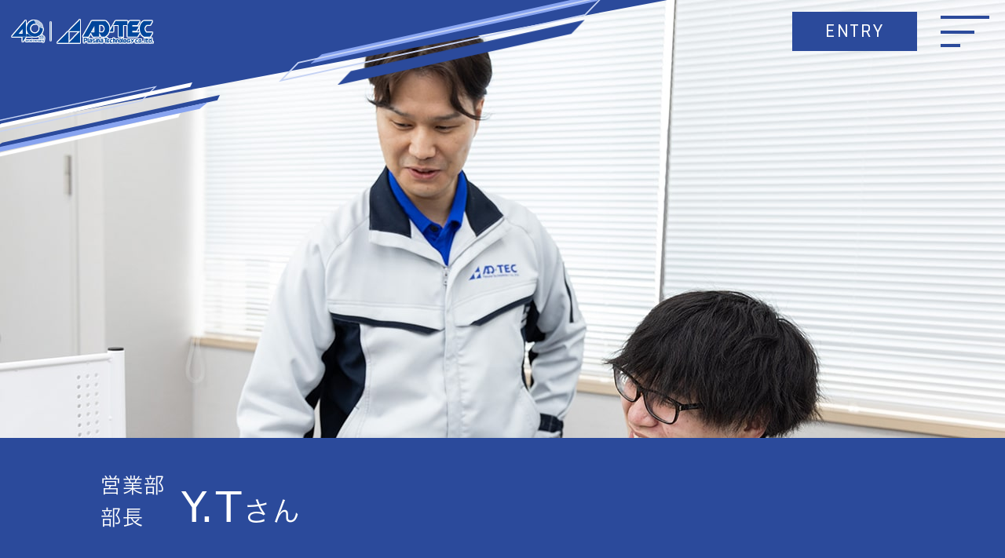

--- FILE ---
content_type: text/html; charset=UTF-8
request_url: https://www.adtec-rf.co.jp/recruit/member/y-t/
body_size: 8521
content:
<!DOCTYPE html>
<html lang="ja">

<!-- Google Tag Manager -->
<script>(function(w,d,s,l,i){w[l]=w[l]||[];w[l].push({'gtm.start':
new Date().getTime(),event:'gtm.js'});var f=d.getElementsByTagName(s)[0],
j=d.createElement(s),dl=l!='dataLayer'?'&l='+l:'';j.async=true;j.src=
'https://www.googletagmanager.com/gtm.js?id='+i+dl;f.parentNode.insertBefore(j,f);
})(window,document,'script','dataLayer','GTM-NZ5G6KV');</script>
<!-- End Google Tag Manager -->

  <meta charset="utf-8">
  <meta http-equiv="X-UA-Compatible" content="IE=edge" />
  <link rel="icon" href="https://www.adtec-rf.co.jp/recruit/wp-content/themes/theme_adtec_rec/assets/images/common/favicon.ico" />
  <meta name="viewport" content="width=device-width,initial-scale=1.0,maximum-scale=1.0">
  
  <link rel="preconnect" href="https://fonts.googleapis.com">
  <link rel="preconnect" href="https://fonts.gstatic.com" crossorigin>
  <link href="https://fonts.googleapis.com/css2?family=Oswald:wght@400;500&family=Rajdhani:wght@500&display=swap"
    rel="stylesheet">
  <script type="text/javascript" src="//typesquare.com/3/tsst/script/ja/typesquare.js?5dc2538e8b5c4014988470d9e90393a3" charset="utf-8"></script>
  <link rel="stylesheet" href="https://cdnjs.cloudflare.com/ajax/libs/Swiper/5.4.5/css/swiper.css">
  <link rel="stylesheet" href="https://www.adtec-rf.co.jp/recruit/wp-content/themes/theme_adtec_rec/assets/css/style.min.css?20260123083301">

    <link rel="stylesheet" href="https://www.adtec-rf.co.jp/recruit/wp-content/themes/theme_adtec_rec/assets/css/pages/member/single.min.css?20260123083301">

       <script src="https://www.adtec-rf.co.jp/recruit/wp-content/themes/theme_adtec_rec/assets/js/pages/member/single.min.js" defer></script>
  	
		<!-- All in One SEO 4.1.6.2 -->
		<title>Y.T - 株式会社アドテックプラズマテクノロジー 採用サイト</title>
		<meta name="robots" content="max-image-preview:large" />
		<link rel="canonical" href="https://www.adtec-rf.co.jp/recruit/member/y-t/" />
		<meta property="og:locale" content="ja_JP" />
		<meta property="og:site_name" content="株式会社アドテックプラズマテクノロジー　採用サイト -" />
		<meta property="og:type" content="article" />
		<meta property="og:title" content="Y.T - 株式会社アドテックプラズマテクノロジー 採用サイト" />
		<meta property="og:url" content="https://www.adtec-rf.co.jp/recruit/member/y-t/" />
		<meta property="article:published_time" content="2022-02-12T03:36:14+00:00" />
		<meta property="article:modified_time" content="2022-02-18T09:30:23+00:00" />
		<meta name="twitter:card" content="summary" />
		<meta name="twitter:title" content="Y.T - 株式会社アドテックプラズマテクノロジー 採用サイト" />
		<script type="application/ld+json" class="aioseo-schema">
			{"@context":"https:\/\/schema.org","@graph":[{"@type":"WebSite","@id":"https:\/\/www.adtec-rf.co.jp\/recruit\/#website","url":"https:\/\/www.adtec-rf.co.jp\/recruit\/","name":"\u682a\u5f0f\u4f1a\u793e\u30a2\u30c9\u30c6\u30c3\u30af\u30d7\u30e9\u30ba\u30de\u30c6\u30af\u30ce\u30ed\u30b8\u30fc\u3000\u63a1\u7528\u30b5\u30a4\u30c8","inLanguage":"ja","publisher":{"@id":"https:\/\/www.adtec-rf.co.jp\/recruit\/#organization"}},{"@type":"Organization","@id":"https:\/\/www.adtec-rf.co.jp\/recruit\/#organization","name":"\u30a2\u30c9\u30c6\u30c3\u30af\u30d7\u30e9\u30ba\u30de\u30c6\u30af\u30ce\u30ed\u30b8\u30fc\u682a\u5f0f\u4f1a\u793e\u3000\u63a1\u7528\u30b5\u30a4\u30c8","url":"https:\/\/www.adtec-rf.co.jp\/recruit\/"},{"@type":"BreadcrumbList","@id":"https:\/\/www.adtec-rf.co.jp\/recruit\/member\/y-t\/#breadcrumblist","itemListElement":[{"@type":"ListItem","@id":"https:\/\/www.adtec-rf.co.jp\/recruit\/#listItem","position":1,"item":{"@type":"WebPage","@id":"https:\/\/www.adtec-rf.co.jp\/recruit\/","name":"\u30db\u30fc\u30e0","description":"\u5e83\u5cf6\u770c\u306e\u682a\u5f0f\u4f1a\u793e\u30a2\u30c9\u30c6\u30c3\u30af\u30d7\u30e9\u30ba\u30de\u30c6\u30af\u30ce\u30ed\u30b8\u30fc\u306e\u63a1\u7528\u30b5\u30a4\u30c8\u3067\u3059\u3002\u30a2\u30c9\u30c6\u30c3\u30af\u30d7\u30e9\u30ba\u30de\u30c6\u30af\u30ce\u30ed\u30b8\u30fc\u3067\u306f\u300c\u534a\u5c0e\u4f53\u696d\u754c\u3092\u52a0\u901f\u3055\u305b\u308b\u96fb\u6e90\u3068\u306a\u308c\u3002\u300d\u3092\u30ad\u30fc\u30ef\u30fc\u30c9\u306b\u304a\u5ba2\u69d8\u3078\u9ad8\u3044\u4ed8\u52a0\u4fa1\u5024\u3092\u5c4a\u3051\u3001\u4f1a\u793e\u3092\u767a\u5c55\u3055\u305b\u3066\u3044\u304f\u30a8\u30cd\u30eb\u30ae\u30fc\u6e90\u3068\u306a\u308b\u793e\u54e1\u3092\u52df\u96c6\u3057\u3066\u3044\u307e\u3059\u3002\u6210\u9577\u3084\u5909\u5316\u3092\u697d\u3057\u3081\u308b\u3001\u30e2\u30ce\u3064\u304f\u308a\u306b\u5bfe\u3057\u3066\u524d\u5411\u304d\u306b\u53d6\u308a\u7d44\u3081\u308b\u3001\u8003\u52d5\u3068\u5f37\u8abf\u3092\u517c\u306d\u5099\u3048\u305f\u4eba\u6750\u304b\u3089\u306e\u3054\u5fdc\u52df\u3092\u304a\u5f85\u3061\u3057\u3066\u304a\u308a\u307e\u3059\u3002","url":"https:\/\/www.adtec-rf.co.jp\/recruit\/"},"nextItem":"https:\/\/www.adtec-rf.co.jp\/recruit\/member\/y-t\/#listItem"},{"@type":"ListItem","@id":"https:\/\/www.adtec-rf.co.jp\/recruit\/member\/y-t\/#listItem","position":2,"item":{"@type":"WebPage","@id":"https:\/\/www.adtec-rf.co.jp\/recruit\/member\/y-t\/","name":"Y.T","url":"https:\/\/www.adtec-rf.co.jp\/recruit\/member\/y-t\/"},"previousItem":"https:\/\/www.adtec-rf.co.jp\/recruit\/#listItem"}]},{"@type":"Person","@id":"https:\/\/www.adtec-rf.co.jp\/recruit\/author\/adtec_rec_stf\/#author","url":"https:\/\/www.adtec-rf.co.jp\/recruit\/author\/adtec_rec_stf\/","name":"adtec_rec_stf","image":{"@type":"ImageObject","@id":"https:\/\/www.adtec-rf.co.jp\/recruit\/member\/y-t\/#authorImage","url":"https:\/\/secure.gravatar.com\/avatar\/3bed12314cd4375d6ad8f98516dafce96ebd633b76408efdfc89fe4606bb37df?s=96&d=mm&r=g","width":96,"height":96,"caption":"adtec_rec_stf"}},{"@type":"WebPage","@id":"https:\/\/www.adtec-rf.co.jp\/recruit\/member\/y-t\/#webpage","url":"https:\/\/www.adtec-rf.co.jp\/recruit\/member\/y-t\/","name":"Y.T - \u682a\u5f0f\u4f1a\u793e\u30a2\u30c9\u30c6\u30c3\u30af\u30d7\u30e9\u30ba\u30de\u30c6\u30af\u30ce\u30ed\u30b8\u30fc \u63a1\u7528\u30b5\u30a4\u30c8","inLanguage":"ja","isPartOf":{"@id":"https:\/\/www.adtec-rf.co.jp\/recruit\/#website"},"breadcrumb":{"@id":"https:\/\/www.adtec-rf.co.jp\/recruit\/member\/y-t\/#breadcrumblist"},"author":"https:\/\/www.adtec-rf.co.jp\/recruit\/author\/adtec_rec_stf\/#author","creator":"https:\/\/www.adtec-rf.co.jp\/recruit\/author\/adtec_rec_stf\/#author","image":{"@type":"ImageObject","@id":"https:\/\/www.adtec-rf.co.jp\/recruit\/#mainImage","url":"https:\/\/www.adtec-rf.co.jp\/recruit\/wp-content\/uploads\/2022\/02\/IMG_6142-1-min.jpg","width":768,"height":1054},"primaryImageOfPage":{"@id":"https:\/\/www.adtec-rf.co.jp\/recruit\/member\/y-t\/#mainImage"},"datePublished":"2022-02-12T03:36:14+09:00","dateModified":"2022-02-18T09:30:23+09:00"}]}
		</script>
		<!-- All in One SEO -->

<link rel="alternate" title="oEmbed (JSON)" type="application/json+oembed" href="https://www.adtec-rf.co.jp/recruit/wp-json/oembed/1.0/embed?url=https%3A%2F%2Fwww.adtec-rf.co.jp%2Frecruit%2Fmember%2Fy-t%2F" />
<link rel="alternate" title="oEmbed (XML)" type="text/xml+oembed" href="https://www.adtec-rf.co.jp/recruit/wp-json/oembed/1.0/embed?url=https%3A%2F%2Fwww.adtec-rf.co.jp%2Frecruit%2Fmember%2Fy-t%2F&#038;format=xml" />
<style id='wp-img-auto-sizes-contain-inline-css' type='text/css'>
img:is([sizes=auto i],[sizes^="auto," i]){contain-intrinsic-size:3000px 1500px}
/*# sourceURL=wp-img-auto-sizes-contain-inline-css */
</style>
<style id='wp-emoji-styles-inline-css' type='text/css'>

	img.wp-smiley, img.emoji {
		display: inline !important;
		border: none !important;
		box-shadow: none !important;
		height: 1em !important;
		width: 1em !important;
		margin: 0 0.07em !important;
		vertical-align: -0.1em !important;
		background: none !important;
		padding: 0 !important;
	}
/*# sourceURL=wp-emoji-styles-inline-css */
</style>
<style id='classic-theme-styles-inline-css' type='text/css'>
/*! This file is auto-generated */
.wp-block-button__link{color:#fff;background-color:#32373c;border-radius:9999px;box-shadow:none;text-decoration:none;padding:calc(.667em + 2px) calc(1.333em + 2px);font-size:1.125em}.wp-block-file__button{background:#32373c;color:#fff;text-decoration:none}
/*# sourceURL=/wp-includes/css/classic-themes.min.css */
</style>
<link rel="https://api.w.org/" href="https://www.adtec-rf.co.jp/recruit/wp-json/" /><link rel="alternate" title="JSON" type="application/json" href="https://www.adtec-rf.co.jp/recruit/wp-json/wp/v2/member/355" /><link rel="EditURI" type="application/rsd+xml" title="RSD" href="https://www.adtec-rf.co.jp/recruit/xmlrpc.php?rsd" />
<meta name="generator" content="WordPress 6.9" />
<link rel='shortlink' href='https://www.adtec-rf.co.jp/recruit/?p=355' />
</head>

<body>
<!-- Google Tag Manager (noscript) -->
<noscript><iframe src="https://www.googletagmanager.com/ns.html?id=GTM-NZ5G6KV"
height="0" width="0" style="display:none;visibility:hidden"></iframe></noscript>
<!-- End Google Tag Manager (noscript) -->
  <header id="js-header" class="l-header u-d-f u-jsb u-aic">
    <a href="https://www.adtec-rf.co.jp/recruit/" class="l-header__logo">
      <img class="u-w100" src="https://www.adtec-rf.co.jp/recruit/wp-content/themes/theme_adtec_rec/assets/images/common/logo_blue.svg" alt="株式会社アドテックプラズマテクノロジーのロゴ">
    </a>
    <div class="l-header__right u-d-f">
      <div class="l-header__entry" id="js-entry">
        <a href="https://www.adtec-rf.co.jp/recruit/entry">
          <p class="l-header__entryText c-fontEnBtn">ENTRY</p>
        </a>
      </div>
      <div class="l-hamburger u-d-f u-jcc u-aic" id="js-hamburger">
        <div class="l-hamburger__icon">
          <div class="l-hamburger__line"></div>
          <div class="l-hamburger__line"></div>
          <div class="l-hamburger__line"></div>
        </div>
      </div>
    </div>
    <nav id="js-nav" class="l-nav u-d-f u-aic u-jcc">
      <div class="l-nav__contents">
        <ul class="l-nav__items">
          <li class="l-nav__item">
            <a class="l-nav__link c-fontW6" href="https://www.adtec-rf.co.jp/recruit/concept">コンセプト</a>
          </li>
          <li class="l-nav__item">
            <a class="l-nav__link c-fontW6" href="https://www.adtec-rf.co.jp/recruit/company">会社紹介</a>
          </li>
          <li class="l-nav__item">
            <a class="l-nav__link c-fontW6" href="https://www.adtec-rf.co.jp/recruit/works">仕事紹介</a>
          </li>
          <li class="l-nav__item">
            <a class="l-nav__link c-fontW6" href="https://www.adtec-rf.co.jp/recruit/product">製品開発ストーリー</a>
          </li>
          <li class="l-nav__item">
            <a class="l-nav__link c-fontW6" href="https://www.adtec-rf.co.jp/recruit/member">社員紹介</a>
          </li>
          <li class="l-nav__item">
            <a class="l-nav__link c-fontW6" href="https://www.adtec-rf.co.jp/recruit/environment">社内環境</a>
          </li>
          <li class="l-nav__item">
            <a class="l-nav__link c-fontW6" href="https://www.adtec-rf.co.jp/recruit/qa">よくある質問</a>
          </li>
          <li class="l-nav__item">
            <a class="l-nav__link c-fontW6" href="https://www.adtec-rf.co.jp/recruit/blog">採用ブログ</a>
          </li>
          <li class="l-nav__item">
            <a class="l-nav__link c-fontW6" href="https://www.adtec-rf.co.jp/recruit/newgrad">新卒特設ページ</a>
          </li>
          <li class="l-nav__item">
            <a class="l-nav__link c-fontW6" href="https://www.adtec-rf.co.jp/recruit/entry">エントリー</a>
          </li>
        </ul>
      </div>
    </nav>
  </header>
	<main class="l-main">
	  <section class="p-pageMv iv">
      <div class="c-lines">
				<div class="c-lineInner">
					<img src="https://www.adtec-rf.co.jp/recruit/wp-content/themes/theme_adtec_rec/assets/images/common/mv_line01_01.svg">
				</div>
				<div class="c-lineInner">
					<img src="https://www.adtec-rf.co.jp/recruit/wp-content/themes/theme_adtec_rec/assets/images/common/mv_line01_02.svg">
				</div>
				<div class="c-lineInner">
					<img src="https://www.adtec-rf.co.jp/recruit/wp-content/themes/theme_adtec_rec/assets/images/common/mv_line01_02.svg">
				</div>
				<div class="c-lineInner">
					<img src="https://www.adtec-rf.co.jp/recruit/wp-content/themes/theme_adtec_rec/assets/images/common/mv_line01_03.svg">
				</div>
				<div class="c-lineInner">
					<img src="https://www.adtec-rf.co.jp/recruit/wp-content/themes/theme_adtec_rec/assets/images/common/mv_line01_04.svg">
				</div>
			</div>
			<div class="c-lines">
				<div class="c-lineInner">
					<img src="https://www.adtec-rf.co.jp/recruit/wp-content/themes/theme_adtec_rec/assets/images/common/mv_line01_04.svg">
				</div>
				<div class="c-lineInner">
					<img src="https://www.adtec-rf.co.jp/recruit/wp-content/themes/theme_adtec_rec/assets/images/common/mv_line01_01.svg">
				</div>
				<div class="c-lineInner">
					<img src="https://www.adtec-rf.co.jp/recruit/wp-content/themes/theme_adtec_rec/assets/images/common/mv_line02_01.svg">
				</div>
			</div>
	    <div class="p-pageMv__bg">
	      <img class="c-ofiCover" src="https://www.adtec-rf.co.jp/recruit/wp-content/themes/theme_adtec_rec/assets/images/member/member_mv.jpg" alt="メインビジュアル">
	    </div>
      <div class="p-pageMv__profole">
        <div class="c-inner">
          <div class="p-pageMv__profole__contents u-d-f">
            <div class="p-pageMv__departments">
              <p class="p-pageMv__department">営業部</p>
              <p class="p-pageMv__title">部長</p>
            </div>
            <p class="p-pageMv__name">Y.T<span>さん</span></p>
						          </div>
        </div>
      </div>
	  </section>
	  <section class="c-breadcrumbs">
	    <div class="c-inner1140">
	      <a href="https://www.adtec-rf.co.jp/recruit/" class="c-fontEn">TOP</a><a href="https://www.adtec-rf.co.jp/recruit/member" class="c-fontEn">＞MEMBER</a><span class="c-fontEn">＞Y.T</span>
	    </div>
	  </section>
    <section class="p-intervew">
      <div class="c-inner">
        <div class="p-intervew__top u-d-f u-aic u-jsb">
          <div class="p-intervew__top__image">
						            <img loading="lazy" class="c-ofiCover" src="https://www.adtec-rf.co.jp/recruit/wp-content/uploads/2022/02/IMG_6142-1-min.jpg">
						          </div>
          <p class="p-intervew__top__text">広島県出身<br />
工学部　電気工学科　卒業　<br />
<br />
2004年入社　品質部　配属<br />
2005年　　　営業部　異動<br />
2010年　　　営業部　東京テクニカルセンター　異動<br />
2020年　　　営業部　本社　異動</p>
        </div>
      </div>
      <div class="c-inner1140">
        <div class="p-intervew__contents">
										          <div class="p-content iv u-d-f">
            <div class="p-content__images">
              <div class="p-content__image">
								                <img loading="lazy" class="c-ofiCover" src="https://www.adtec-rf.co.jp/recruit/wp-content/uploads/2022/02/IMG_6110-min.jpg">
								              </div>
              <div class="p-content__backColor"></div>
            </div>
            <div class="p-content__texts">
              <p class="p-content__title c-fontW5">どんなお仕事をされていますか？</p>
              <p class="p-content__text">今までは、長きに渡り関東方面で営業担当として色々なお客様と商談交渉や技術の仕様打合せ等を行ってきました。<br />
現在は、本社（広島）に戻り営業部全体をマネジメントする業務を行っています。<br />
具体的には各営業担当への指示や日頃の業務状況の把握・管理。海外子会社の動きや、営業部全体の業務システムの管理も行っています。</p>
            </div>
          </div>
					          <div class="p-content iv u-d-f">
            <div class="p-content__images">
              <div class="p-content__image">
								                <img loading="lazy" class="c-ofiCover" src="https://www.adtec-rf.co.jp/recruit/wp-content/uploads/2022/02/IMG_6091-min.jpg">
								              </div>
              <div class="p-content__backColor"></div>
            </div>
            <div class="p-content__texts">
              <p class="p-content__title c-fontW5">今後の目標を教えてください</p>
              <p class="p-content__text">ADTECをもっと大きな企業にする為に努力する事。<br />
　・売上額1,000億円企業へ<br />
　・全世界で活躍できるワールドワイドな企業化へ<br />
　・全社員が納得して働ける環境を整える</p>
            </div>
          </div>
					          <div class="p-content iv u-d-f">
            <div class="p-content__images">
              <div class="p-content__image">
								                <img loading="lazy" class="c-ofiCover" src="https://www.adtec-rf.co.jp/recruit/wp-content/uploads/2022/02/IMG_6209-min.jpg">
								              </div>
              <div class="p-content__backColor"></div>
            </div>
            <div class="p-content__texts">
              <p class="p-content__title c-fontW5">今までで一番やりがいのあったこと</p>
              <p class="p-content__text">営業担当時代に、年間10億円の案件の引き合いを頂いた事がありました。<br />
ENDユーザーは、誰もが知る某A社。<br />
その時に改めて自分達の製品が身近に感じる感覚を得ました。ADTECの製品が沢山売れれば、某メーカーのスマホや、タブレット、PCが同じように売れていく経済循環を実感する事で、当時営業魂が燃え上がった事は今でも記憶に残っています。</p>
            </div>
          </div>
										        </div>
      </div>
    </section>
		    <section class="p-message">
      <div class="c-bgBlue__slush iv">
        <div class="c-lines02">
					<div class="c-lineInner">
						<img src="https://www.adtec-rf.co.jp/recruit/wp-content/themes/theme_adtec_rec/assets/images/common/mv_line01_01.svg">
					</div>
					<div class="c-lineInner">
						<img src="https://www.adtec-rf.co.jp/recruit/wp-content/themes/theme_adtec_rec/assets/images/common/mv_line01_02.svg">
					</div>
					<div class="c-lineInner">
						<img src="https://www.adtec-rf.co.jp/recruit/wp-content/themes/theme_adtec_rec/assets/images/common/mv_line01_02.svg">
					</div>
				</div>
				<div class="c-lines04">
					<div class="c-lineInner">
						<img src="https://www.adtec-rf.co.jp/recruit/wp-content/themes/theme_adtec_rec/assets/images/common/mv_line01_01.svg">
					</div>
					<div class="c-lineInner">
						<img src="https://www.adtec-rf.co.jp/recruit/wp-content/themes/theme_adtec_rec/assets/images/common/mv_line01_01.svg">
					</div>
					<div class="c-lineInner">
						<img src="https://www.adtec-rf.co.jp/recruit/wp-content/themes/theme_adtec_rec/assets/images/common/mv_line01_01.svg">
					</div>
					<div class="c-lineInner">
						<img src="https://www.adtec-rf.co.jp/recruit/wp-content/themes/theme_adtec_rec/assets/images/common/mv_line01_02.svg">
					</div>
					<div class="c-lineInner">
						<img src="https://www.adtec-rf.co.jp/recruit/wp-content/themes/theme_adtec_rec/assets/images/common/mv_line01_02.svg">
					</div>
					<div class="c-lineInner">
						<img src="https://www.adtec-rf.co.jp/recruit/wp-content/themes/theme_adtec_rec/assets/images/common/mv_line01_03.svg">
					</div>
					<div class="c-lineInner">
						<img src="https://www.adtec-rf.co.jp/recruit/wp-content/themes/theme_adtec_rec/assets/images/common/mv_line01_03.svg">
					</div>
					<div class="c-lineInner">
						<img src="https://www.adtec-rf.co.jp/recruit/wp-content/themes/theme_adtec_rec/assets/images/common/mv_line01_03.svg">
					</div>
					<div class="c-lineInner">
						<img src="https://www.adtec-rf.co.jp/recruit/wp-content/themes/theme_adtec_rec/assets/images/common/mv_line01_04.svg">
					</div>
					<div class="c-lineInner">
						<img src="https://www.adtec-rf.co.jp/recruit/wp-content/themes/theme_adtec_rec/assets/images/common/mv_line01_04.svg">
					</div>
					<div class="c-lineInner">
						<img src="https://www.adtec-rf.co.jp/recruit/wp-content/themes/theme_adtec_rec/assets/images/common/mv_line03_01.svg">
					</div>
				</div>
        <div class="c-inner1140">
          <div class="p-message__contents u-d-f u-aic u-jsb">
            <div class="p-message__texts">
              <h2 class="p-message__title c-fontW4">求職者に向けたメッセージ</h2>
              <p class="p-message__text">自分の意志を貫き、ぶれない心で歩んで欲しい。</p>
            </div>
            <div class="p-message__images">
              <div class="p-message__image">
								                <img loading="lazy" class="c-ofiCover" src="https://www.adtec-rf.co.jp/recruit/wp-content/uploads/2022/02/IMG_6214-min.jpg">
								              </div>
              <div class="p-message__backColor"></div>
            </div>
          </div>
        </div>
      </div>
    </section>
				    <section class="p-topMember">
	    <div class="c-bgGray__slush__item"></div>
	    <div class="c-bgDot"></div>
	    <div class="c-inner">
	      <div class="c-title">
	        <img loading="lazy" class="c-titleIcon" src="https://www.adtec-rf.co.jp/recruit/wp-content/themes/theme_adtec_rec/assets/images/common/blue_icon.svg" alt="">
	        <h4 class="c-title__en">OTHER</h4>
	        <p class="c-title__ja c-fontW5">他のメンバー</p>
	      </div>
	      <div class="p-memberSlider swiper-container">
	        <ul class="p-memberList__content swiper-wrapper">
							          <li class="p-memberList__item swiper-slide">
	            <a href="https://www.adtec-rf.co.jp/recruit/member/n-f/" class="p-memberList__link">
	              <div class="p-memberList__thumb">
	                <img width="768" height="1152" src="https://www.adtec-rf.co.jp/recruit/wp-content/uploads/2022/01/ff79f3ed051a6a3af23018bc15d6216c.jpg" class="c-ofiCover wp-post-image" alt="" decoding="async" fetchpriority="high" />	              </div>
	              <div class="p-memberList__profileDesc__wrap">
	                <div class="p-memberList__profileDesc">
	                  <span class="p-memberList__profile">STAFF PROFILE</span>
	                  <span class="p-memberList__name">N.Fさん</span>
	                </div>
	              </div>
	            </a>
	            <div class="p-memberList__data">
	              <span class="p-memberList__department">設計部　設計課　制御設計係</span>
									              <span class="p-memberList__title">係長</span>
									            </div>
	          </li>
							          <li class="p-memberList__item swiper-slide">
	            <a href="https://www.adtec-rf.co.jp/recruit/member/s-k/" class="p-memberList__link">
	              <div class="p-memberList__thumb">
	                <img width="768" height="1152" src="https://www.adtec-rf.co.jp/recruit/wp-content/uploads/2022/02/ff79f3ed051a6a3af23018bc15d6216c.jpg" class="c-ofiCover wp-post-image" alt="" decoding="async" />	              </div>
	              <div class="p-memberList__profileDesc__wrap">
	                <div class="p-memberList__profileDesc">
	                  <span class="p-memberList__profile">STAFF PROFILE</span>
	                  <span class="p-memberList__name">S.Kさん</span>
	                </div>
	              </div>
	            </a>
	            <div class="p-memberList__data">
	              <span class="p-memberList__department">設計部　設計課　機構設計係</span>
									              <span class="p-memberList__title">主任</span>
									            </div>
	          </li>
							          <li class="p-memberList__item swiper-slide">
	            <a href="https://www.adtec-rf.co.jp/recruit/member/y-n/" class="p-memberList__link">
	              <div class="p-memberList__thumb">
	                <img width="768" height="1152" src="https://www.adtec-rf.co.jp/recruit/wp-content/uploads/2022/01/ff79f3ed051a6a3af23018bc15d6216c-1.jpg" class="c-ofiCover wp-post-image" alt="" decoding="async" />	              </div>
	              <div class="p-memberList__profileDesc__wrap">
	                <div class="p-memberList__profileDesc">
	                  <span class="p-memberList__profile">STAFF PROFILE</span>
	                  <span class="p-memberList__name">Y.Nさん</span>
	                </div>
	              </div>
	            </a>
	            <div class="p-memberList__data">
	              <span class="p-memberList__department">設計部　設計課　制御設計係</span>
									            </div>
	          </li>
							          <li class="p-memberList__item swiper-slide">
	            <a href="https://www.adtec-rf.co.jp/recruit/member/m-i/" class="p-memberList__link">
	              <div class="p-memberList__thumb">
	                <img width="768" height="1152" src="https://www.adtec-rf.co.jp/recruit/wp-content/uploads/2022/02/ff79f3ed051a6a3af23018bc15d6216c-1.jpg" class="c-ofiCover wp-post-image" alt="" decoding="async" />	              </div>
	              <div class="p-memberList__profileDesc__wrap">
	                <div class="p-memberList__profileDesc">
	                  <span class="p-memberList__profile">STAFF PROFILE</span>
	                  <span class="p-memberList__name">M.Iさん</span>
	                </div>
	              </div>
	            </a>
	            <div class="p-memberList__data">
	              <span class="p-memberList__department">生産部　生産課</span>
									              <span class="p-memberList__title">課長</span>
									            </div>
	          </li>
							          <li class="p-memberList__item swiper-slide">
	            <a href="https://www.adtec-rf.co.jp/recruit/member/e-h/" class="p-memberList__link">
	              <div class="p-memberList__thumb">
	                <img width="768" height="1054" src="https://www.adtec-rf.co.jp/recruit/wp-content/uploads/2022/02/IMG_7699-1-min.jpg" class="c-ofiCover wp-post-image" alt="" decoding="async" />	              </div>
	              <div class="p-memberList__profileDesc__wrap">
	                <div class="p-memberList__profileDesc">
	                  <span class="p-memberList__profile">STAFF PROFILE</span>
	                  <span class="p-memberList__name">E.Hさん</span>
	                </div>
	              </div>
	            </a>
	            <div class="p-memberList__data">
	              <span class="p-memberList__department">生産部　生産課　生産M/B係</span>
									              <span class="p-memberList__title">係長</span>
									            </div>
	          </li>
							          <li class="p-memberList__item swiper-slide">
	            <a href="https://www.adtec-rf.co.jp/recruit/member/t-k/" class="p-memberList__link">
	              <div class="p-memberList__thumb">
	                <img width="768" height="1152" src="https://www.adtec-rf.co.jp/recruit/wp-content/uploads/2022/02/1-min.jpg" class="c-ofiCover wp-post-image" alt="" decoding="async" />	              </div>
	              <div class="p-memberList__profileDesc__wrap">
	                <div class="p-memberList__profileDesc">
	                  <span class="p-memberList__profile">STAFF PROFILE</span>
	                  <span class="p-memberList__name">T.Kさん</span>
	                </div>
	              </div>
	            </a>
	            <div class="p-memberList__data">
	              <span class="p-memberList__department">品質部　品質保証課</span>
									              <span class="p-memberList__title">課長</span>
									            </div>
	          </li>
							          <li class="p-memberList__item swiper-slide">
	            <a href="https://www.adtec-rf.co.jp/recruit/member/j-k/" class="p-memberList__link">
	              <div class="p-memberList__thumb">
	                <img width="768" height="1152" src="https://www.adtec-rf.co.jp/recruit/wp-content/uploads/2022/02/1-min-1.jpg" class="c-ofiCover wp-post-image" alt="" decoding="async" />	              </div>
	              <div class="p-memberList__profileDesc__wrap">
	                <div class="p-memberList__profileDesc">
	                  <span class="p-memberList__profile">STAFF PROFILE</span>
	                  <span class="p-memberList__name">J.Kさん</span>
	                </div>
	              </div>
	            </a>
	            <div class="p-memberList__data">
	              <span class="p-memberList__department">品質部　品質保証課　国内カスタマーサービス係</span>
									              <span class="p-memberList__title">係長</span>
									            </div>
	          </li>
							          <li class="p-memberList__item swiper-slide">
	            <a href="https://www.adtec-rf.co.jp/recruit/member/c-n/" class="p-memberList__link">
	              <div class="p-memberList__thumb">
	                <img width="768" height="1152" src="https://www.adtec-rf.co.jp/recruit/wp-content/uploads/2022/02/1-min-2.jpg" class="c-ofiCover wp-post-image" alt="" decoding="async" />	              </div>
	              <div class="p-memberList__profileDesc__wrap">
	                <div class="p-memberList__profileDesc">
	                  <span class="p-memberList__profile">STAFF PROFILE</span>
	                  <span class="p-memberList__name">C.Nさん</span>
	                </div>
	              </div>
	            </a>
	            <div class="p-memberList__data">
	              <span class="p-memberList__department">資材部　資材課　購買係</span>
									              <span class="p-memberList__title">主任</span>
									            </div>
	          </li>
							          <li class="p-memberList__item swiper-slide">
	            <a href="https://www.adtec-rf.co.jp/recruit/member/y-t/" class="p-memberList__link">
	              <div class="p-memberList__thumb">
	                <img width="768" height="1054" src="https://www.adtec-rf.co.jp/recruit/wp-content/uploads/2022/02/IMG_6142-1-min.jpg" class="c-ofiCover wp-post-image" alt="" decoding="async" />	              </div>
	              <div class="p-memberList__profileDesc__wrap">
	                <div class="p-memberList__profileDesc">
	                  <span class="p-memberList__profile">STAFF PROFILE</span>
	                  <span class="p-memberList__name">Y.Tさん</span>
	                </div>
	              </div>
	            </a>
	            <div class="p-memberList__data">
	              <span class="p-memberList__department">営業部</span>
									              <span class="p-memberList__title">部長</span>
									            </div>
	          </li>
							          <li class="p-memberList__item swiper-slide">
	            <a href="https://www.adtec-rf.co.jp/recruit/member/b-m/" class="p-memberList__link">
	              <div class="p-memberList__thumb">
	                <img width="768" height="1054" src="https://www.adtec-rf.co.jp/recruit/wp-content/uploads/2022/01/IMG_6192-1-min.jpg" class="c-ofiCover wp-post-image" alt="" decoding="async" />	              </div>
	              <div class="p-memberList__profileDesc__wrap">
	                <div class="p-memberList__profileDesc">
	                  <span class="p-memberList__profile">STAFF PROFILE</span>
	                  <span class="p-memberList__name">B.Mさん</span>
	                </div>
	              </div>
	            </a>
	            <div class="p-memberList__data">
	              <span class="p-memberList__department">営業部　海外営業第一課　海外営業第一係</span>
									              <span class="p-memberList__title">係長</span>
									            </div>
	          </li>
							          <li class="p-memberList__item swiper-slide">
	            <a href="https://www.adtec-rf.co.jp/recruit/member/t-h/" class="p-memberList__link">
	              <div class="p-memberList__thumb">
	                <img width="545" height="567" src="https://www.adtec-rf.co.jp/recruit/wp-content/uploads/2022/01/IMG_6006-1-min-2.jpg" class="c-ofiCover wp-post-image" alt="" decoding="async" />	              </div>
	              <div class="p-memberList__profileDesc__wrap">
	                <div class="p-memberList__profileDesc">
	                  <span class="p-memberList__profile">STAFF PROFILE</span>
	                  <span class="p-memberList__name">T.Hさん</span>
	                </div>
	              </div>
	            </a>
	            <div class="p-memberList__data">
	              <span class="p-memberList__department">営業部　国内営業課　国内営業係</span>
									              <span class="p-memberList__title">主任</span>
									            </div>
	          </li>
							          <li class="p-memberList__item swiper-slide">
	            <a href="https://www.adtec-rf.co.jp/recruit/member/m-t/" class="p-memberList__link">
	              <div class="p-memberList__thumb">
	                <img width="768" height="1152" src="https://www.adtec-rf.co.jp/recruit/wp-content/uploads/2022/02/1-min-3.jpg" class="c-ofiCover wp-post-image" alt="" decoding="async" />	              </div>
	              <div class="p-memberList__profileDesc__wrap">
	                <div class="p-memberList__profileDesc">
	                  <span class="p-memberList__profile">STAFF PROFILE</span>
	                  <span class="p-memberList__name">M.Tさん</span>
	                </div>
	              </div>
	            </a>
	            <div class="p-memberList__data">
	              <span class="p-memberList__department">生産管理部　生産管理課　マスター管理係</span>
									              <span class="p-memberList__title">係長</span>
									            </div>
	          </li>
							          <li class="p-memberList__item swiper-slide">
	            <a href="https://www.adtec-rf.co.jp/recruit/member/n-k/" class="p-memberList__link">
	              <div class="p-memberList__thumb">
	                <img width="768" height="1152" src="https://www.adtec-rf.co.jp/recruit/wp-content/uploads/2022/02/1-min-4.jpg" class="c-ofiCover wp-post-image" alt="" decoding="async" />	              </div>
	              <div class="p-memberList__profileDesc__wrap">
	                <div class="p-memberList__profileDesc">
	                  <span class="p-memberList__profile">STAFF PROFILE</span>
	                  <span class="p-memberList__name">N.Kさん</span>
	                </div>
	              </div>
	            </a>
	            <div class="p-memberList__data">
	              <span class="p-memberList__department">生産管理部　生産管理課　マスター管理係</span>
									              <span class="p-memberList__title">係長</span>
									            </div>
	          </li>
							        </ul>
	      </div>
	      <a class="c-buttonBlue" href="https://www.adtec-rf.co.jp/recruit/member">
	        <p>VIEW ALL</p>
	      </a>
	    </div>
	    <div class="swiper-button-prev p-swiper__prev"></div>
	    <div class="swiper-button-next p-swiper__next"></div>
	  </section>
		    <section class="p-pageEntry">
  <div class="c-titleBlue">
    <img class="c-titleIcon" src="https://www.adtec-rf.co.jp/recruit/wp-content/themes/theme_adtec_rec/assets/images/common/blue_icon.svg" alt="">
    <h2 class="c-title__en">ENTRY</h2>
  </div>
  <div class="p-pageEntry__content">
    <div class="p-pageEntry__bg">
      <img class="c-ofiCover" src="https://www.adtec-rf.co.jp/recruit/wp-content/themes/theme_adtec_rec/assets/images/common/entry_bg.jpg" alt="">
    </div>
    <a class="c-buttonBlue" href="https://www.adtec-rf.co.jp/recruit/entry">
      <p>エントリー</p>
    </a>
  </div>
</section>
	</main>
  <footer id="footer" class="l-footer">
    <div class="c-inner1140">
    <div class="l-footer__contents">
      <a href="https://www.adtec-rf.co.jp/recruit/" class="l-footer__logo">
        <img class="u-w100" src="https://www.adtec-rf.co.jp/recruit/wp-content/themes/theme_adtec_rec/assets/images/common/logo_blue.svg" alt="株式会社アドテックプラズマテクノロジーのロゴ">
      </a>
      <ul class="l-footer__items u-d-f">
        <li class="l-footer__item">
          <a class="l-footer__link" href="https://www.adtec-rf.co.jp/recruit/concept">コンセプト</a>
        </li>
        <li class="l-footer__item">
          <a class="l-footer__link" href="https://www.adtec-rf.co.jp/recruit/company">会社紹介</a>
        </li>
        <li class="l-footer__item">
          <a class="l-footer__link" href="https://www.adtec-rf.co.jp/recruit/works">仕事紹介</a>
        </li>
        <li class="l-footer__item">
          <a class="l-footer__link" href="https://www.adtec-rf.co.jp/recruit/product">製品開発ストーリー</a>
        </li>
        <li class="l-footer__item">
          <a class="l-footer__link" href="https://www.adtec-rf.co.jp/recruit/member">社員紹介</a>
        </li>
        <li class="l-footer__item">
          <a class="l-footer__link" href="https://www.adtec-rf.co.jp/recruit/environment">社内環境</a>
        </li>
        <li class="l-footer__item">
          <a class="l-footer__link" href="https://www.adtec-rf.co.jp/recruit/qa">よくある質問</a>
        </li>
        <li class="l-footer__item">
          <a class="l-footer__link" href="https://www.adtec-rf.co.jp/recruit/blog">採用ブログ</a>
        </li>
        <li class="l-footer__item">
          <a class="l-footer__link" href="https://www.adtec-rf.co.jp/recruit/newgrad">新卒特設ページ</a>
        </li>
        <li class="l-footer__item">
          <a class="l-footer__link" href="https://www.adtec-rf.co.jp/recruit/entry">エントリー</a>
        </li>
      </ul>
    </div>
    <div class="l-footer__copy">
      <small class="c-fontW4">Copyright &copy;2026 ADTEC Plasma Technology co.,ltd.All Rights Reserved.</small>
    </div>
    </div>
    <script type="speculationrules">
{"prefetch":[{"source":"document","where":{"and":[{"href_matches":"/recruit/*"},{"not":{"href_matches":["/recruit/wp-*.php","/recruit/wp-admin/*","/recruit/wp-content/uploads/*","/recruit/wp-content/*","/recruit/wp-content/plugins/*","/recruit/wp-content/themes/theme_adtec_rec/*","/recruit/*\\?(.+)"]}},{"not":{"selector_matches":"a[rel~=\"nofollow\"]"}},{"not":{"selector_matches":".no-prefetch, .no-prefetch a"}}]},"eagerness":"conservative"}]}
</script>
<script id="wp-emoji-settings" type="application/json">
{"baseUrl":"https://s.w.org/images/core/emoji/17.0.2/72x72/","ext":".png","svgUrl":"https://s.w.org/images/core/emoji/17.0.2/svg/","svgExt":".svg","source":{"concatemoji":"https://www.adtec-rf.co.jp/recruit/wp-includes/js/wp-emoji-release.min.js?ver=6.9"}}
</script>
<script type="module">
/* <![CDATA[ */
/*! This file is auto-generated */
const a=JSON.parse(document.getElementById("wp-emoji-settings").textContent),o=(window._wpemojiSettings=a,"wpEmojiSettingsSupports"),s=["flag","emoji"];function i(e){try{var t={supportTests:e,timestamp:(new Date).valueOf()};sessionStorage.setItem(o,JSON.stringify(t))}catch(e){}}function c(e,t,n){e.clearRect(0,0,e.canvas.width,e.canvas.height),e.fillText(t,0,0);t=new Uint32Array(e.getImageData(0,0,e.canvas.width,e.canvas.height).data);e.clearRect(0,0,e.canvas.width,e.canvas.height),e.fillText(n,0,0);const a=new Uint32Array(e.getImageData(0,0,e.canvas.width,e.canvas.height).data);return t.every((e,t)=>e===a[t])}function p(e,t){e.clearRect(0,0,e.canvas.width,e.canvas.height),e.fillText(t,0,0);var n=e.getImageData(16,16,1,1);for(let e=0;e<n.data.length;e++)if(0!==n.data[e])return!1;return!0}function u(e,t,n,a){switch(t){case"flag":return n(e,"\ud83c\udff3\ufe0f\u200d\u26a7\ufe0f","\ud83c\udff3\ufe0f\u200b\u26a7\ufe0f")?!1:!n(e,"\ud83c\udde8\ud83c\uddf6","\ud83c\udde8\u200b\ud83c\uddf6")&&!n(e,"\ud83c\udff4\udb40\udc67\udb40\udc62\udb40\udc65\udb40\udc6e\udb40\udc67\udb40\udc7f","\ud83c\udff4\u200b\udb40\udc67\u200b\udb40\udc62\u200b\udb40\udc65\u200b\udb40\udc6e\u200b\udb40\udc67\u200b\udb40\udc7f");case"emoji":return!a(e,"\ud83e\u1fac8")}return!1}function f(e,t,n,a){let r;const o=(r="undefined"!=typeof WorkerGlobalScope&&self instanceof WorkerGlobalScope?new OffscreenCanvas(300,150):document.createElement("canvas")).getContext("2d",{willReadFrequently:!0}),s=(o.textBaseline="top",o.font="600 32px Arial",{});return e.forEach(e=>{s[e]=t(o,e,n,a)}),s}function r(e){var t=document.createElement("script");t.src=e,t.defer=!0,document.head.appendChild(t)}a.supports={everything:!0,everythingExceptFlag:!0},new Promise(t=>{let n=function(){try{var e=JSON.parse(sessionStorage.getItem(o));if("object"==typeof e&&"number"==typeof e.timestamp&&(new Date).valueOf()<e.timestamp+604800&&"object"==typeof e.supportTests)return e.supportTests}catch(e){}return null}();if(!n){if("undefined"!=typeof Worker&&"undefined"!=typeof OffscreenCanvas&&"undefined"!=typeof URL&&URL.createObjectURL&&"undefined"!=typeof Blob)try{var e="postMessage("+f.toString()+"("+[JSON.stringify(s),u.toString(),c.toString(),p.toString()].join(",")+"));",a=new Blob([e],{type:"text/javascript"});const r=new Worker(URL.createObjectURL(a),{name:"wpTestEmojiSupports"});return void(r.onmessage=e=>{i(n=e.data),r.terminate(),t(n)})}catch(e){}i(n=f(s,u,c,p))}t(n)}).then(e=>{for(const n in e)a.supports[n]=e[n],a.supports.everything=a.supports.everything&&a.supports[n],"flag"!==n&&(a.supports.everythingExceptFlag=a.supports.everythingExceptFlag&&a.supports[n]);var t;a.supports.everythingExceptFlag=a.supports.everythingExceptFlag&&!a.supports.flag,a.supports.everything||((t=a.source||{}).concatemoji?r(t.concatemoji):t.wpemoji&&t.twemoji&&(r(t.twemoji),r(t.wpemoji)))});
//# sourceURL=https://www.adtec-rf.co.jp/recruit/wp-includes/js/wp-emoji-loader.min.js
/* ]]> */
</script>
  </footer>
   <script src="https://cdn.jsdelivr.net/gh/cferdinandi/smooth-scroll@15.0.0/dist/smooth-scroll.polyfills.min.js"></script>
  <script src="https://www.adtec-rf.co.jp/recruit/wp-content/themes/theme_adtec_rec/assets/js/lib.js"></script>
  <script src="https://www.adtec-rf.co.jp/recruit/wp-content/themes/theme_adtec_rec/assets/js/scripts.min.js"></script>
  </body>

  </html>


--- FILE ---
content_type: text/css
request_url: https://www.adtec-rf.co.jp/recruit/wp-content/themes/theme_adtec_rec/assets/css/style.min.css?20260123083301
body_size: 8082
content:
@import"https://fonts.googleapis.com/css2?family=Noto+Sans+JP:wght@400;700&display=swap";html,body,div,span,applet,object,iframe,h1,h2,h3,h4,h5,h6,p,blockquote,pre,a,abbr,acronym,address,big,cite,code,del,dfn,img,ins,kbd,q,s,samp,small,strike,sub,sup,tt,var,b,u,i,center,dl,dt,dd,ol,ul,li,fieldset,form,label,legend,table,caption,tbody,tfoot,thead,tr,th,td,article,aside,canvas,details,embed,figure,figcaption,footer,header,hgroup,menu,nav,output,ruby,section,summary,time,mark,audio,video{margin:0;padding:0;border:0;font-style:normal;font-weight:normal;font-size:100%;vertical-align:baseline}article,aside,details,figcaption,figure,footer,header,hgroup,menu,nav,section{display:block}html{overflow-y:scroll}blockquote,q{quotes:none}blockquote:before,blockquote:after,q:before,q:after{content:"";content:none}input,textarea{margin:0;padding:0}ol,ul{list-style:none}table{border-collapse:collapse;border-spacing:0}caption,th{text-align:left}a:focus{outline:none}.clearfix::after{content:"";display:block;clear:both}.both{clear:both}.inline_block{display:inline-block;display:inline;zoom:1}input:focus,button:focus,select:focus{outline:0}:focus{outline:-webkit-focus-ring-color none}@media print{*,*:before,*:after{background:transparent !important;color:#000 !important;box-shadow:none !important;text-shadow:none !important}a,a:visited{text-decoration:underline}a[href]:after{content:" (" attr(href) ")"}abbr[title]:after{content:" (" attr(title) ")"}a[href^="#"]:after,a[href^="javascript:"]:after{content:""}pre,blockquote{border:1px solid #999;page-break-inside:avoid}thead{display:table-header-group}tr,img{page-break-inside:avoid}img{max-width:100% !important}p,h2,h3{orphans:3;widows:3}h2,h3{page-break-after:avoid}}*{letter-spacing:.06em;line-height:1.6;box-sizing:border-box;color:#373737;-webkit-appearance:none}@media screen and (max-width: 768px){*{line-height:1.65}}.preload *{-webkit-transition:none !important;-moz-transition:none !important;-ms-transition:none !important;-o-transition:none !important;transition:none !important}html{width:100%;font-size:62.5%}@media screen and (max-width: 1024px){html{font-size:61.5%}}@media screen and (max-width: 768px){html{font-size:54.6%}}html.fadeout{opacity:0}body{margin:0px;overflow:hidden;font-size:1.6em}select,option,span{font-family:"Hiragino Kaku Gothic W3 JIS2004",sans-serif}h1,h2,h3,h4,h5{font-family:"Hiragino Kaku Gothic W3 JIS2004",sans-serif}h1 span,h2 span,h3 span,h4 span,h5 span{font-family:"Hiragino Kaku Gothic W3 JIS2004",sans-serif}a{color:#000;text-decoration:none;transition:.3s;font-family:"Hiragino Kaku Gothic W3 JIS2004",system-ui,sans-serif}p,li{font-family:"Hiragino Kaku Gothic W3 JIS2004",system-ui,sans-serif}input[type=text],textarea{-webkit-appearance:none;border:none;font-family:"Hiragino Kaku Gothic W3 JIS2004",sans-serif}textarea{resize:none;font-family:"Hiragino Kaku Gothic W3 JIS2004",sans-serif}@media screen and (max-width: 1024px){button,select,input,a{-webkit-tap-highlight-color:transparent}}button,select,input,input[type=submit]{-webkit-appearance:none;background-color:transparent;border:none;border-radius:0;font-family:"Hiragino Kaku Gothic W3 JIS2004",sans-serif}select::-ms-expand{display:none}img{display:block}section{position:relative}.l-main{overflow:hidden}.l-header{position:fixed;left:0;width:100%;z-index:1000;padding:15px 20px 15px 15px;transition:background-color .3s}@media screen and (max-width: 768px){.l-header{padding:12px 18px 12px 12px}}@media screen and (max-width: 500px){.l-header{padding:10px}}.l-header.js-active{background-color:rgba(136,164,240,.8)}.l-header__logo{width:180px}@media screen and (max-width: 1024px){.l-header__logo{width:160px}}@media screen and (max-width: 768px){.l-header__logo{width:120px}}@media screen and (max-width: 500px){.l-header__logo{width:90px}}.l-header__logo img{filter:drop-shadow(0px -1px 0px #fff) drop-shadow(-1px 0px 0px #fff) drop-shadow(0px 1px 0px #fff) drop-shadow(1px 0px 0px #fff);transition:filter .1s}.js-active .l-header__logo img{filter:inherit}.l-header__entry{padding:10px 40px;margin-right:30px;background-color:#2b4a9b;border:2px solid #2b4a9b;cursor:pointer;transition:.3s}@media screen and (max-width: 1024px){.l-header__entry{padding:8px 32px;margin-right:26px}}@media screen and (max-width: 500px){.l-header__entry{padding:6px 10px;margin-right:15px}}.l-header__entry p{text-align:center}.l-header__entry:hover{background-color:#fff}.l-header__entry:hover p{color:#2b4a9b}.l-header__entryText{font-size:2.6rem;line-height:1;color:#fff;transition:color .3s}@media screen and (max-width: 768px){.l-header__entryText{font-size:2.4rem}}@media screen and (max-width: 500px){.l-header__entryText{font-size:2.2rem}}.l-hamburger{position:relative;width:62px;cursor:pointer;z-index:1000}@media screen and (max-width: 1024px){.l-hamburger{width:50px}}@media screen and (max-width: 500px){.l-hamburger{width:45px}}.l-hamburger__icon{position:absolute;height:100%;width:100%;top:50%;left:50%;transform:translate(-50%, -50%)}.l-hamburger__line{position:absolute;left:0;height:4px;background-color:#2b4a9b}@media screen and (max-width: 768px){.l-hamburger__line{height:3px}}.l-hamburger__line:nth-child(1){width:100%;top:5px;transition:transform .3s}.is-open .l-hamburger__line:nth-child(1){top:0;transform:translateY(23px) rotate(-135deg)}@media screen and (max-width: 1024px){.is-open .l-hamburger__line:nth-child(1){transform:translateY(18px) rotate(-135deg)}}@media screen and (max-width: 500px){.is-open .l-hamburger__line:nth-child(1){transform:translateY(16px) rotate(-135deg)}}.l-hamburger__line:nth-child(2){width:70%;top:calc(50% - 1px);transition:opacity .3s}.is-open .l-hamburger__line:nth-child(2){opacity:0}.l-hamburger__line:nth-child(3){width:40%;bottom:5px;transition:transform .3s}.is-open .l-hamburger__line:nth-child(3){width:100%;transform:translateY(-18px) rotate(135deg)}@media screen and (max-width: 768px){.is-open .l-hamburger__line:nth-child(3){transform:translateY(-16px) rotate(135deg)}}@media screen and (max-width: 500px){.is-open .l-hamburger__line:nth-child(3){transform:translateY(-12px) rotate(135deg)}}.l-nav{position:fixed;top:0;left:0;width:100%;height:100%;background-color:#fff;overflow-y:scroll;transition:.3s;opacity:0;pointer-events:none}.is-open .l-nav{opacity:1;pointer-events:all}.l-nav__item{opacity:0;transform:translateX(-100%);transition:transform .4s cubic-bezier(0.07, 0.79, 0.25, 1),opacity .4s}.l-nav__item:nth-child(n+2){margin-top:20px}@media screen and (max-height: 660px)and (min-width: 1025px){.l-nav__item:nth-child(n+2){margin-top:15px}}@media screen and (max-width: 768px){.l-nav__item:nth-child(n+2){margin-top:18px}}@media screen and (max-width: 500px){.l-nav__item:nth-child(n+2){margin-top:16px}}.l-nav__item:nth-child(2){transition-delay:.05s}.l-nav__item:nth-child(3){transition-delay:.1s}.l-nav__item:nth-child(4){transition-delay:.15s}.l-nav__item:nth-child(5){transition-delay:.2s}.l-nav__item:nth-child(6){transition-delay:.25s}.l-nav__item:nth-child(7){transition-delay:.3s}.l-nav__item:nth-child(8){transition-delay:.35s}.l-nav__item:nth-child(9){transition-delay:.4s}.l-nav__item:nth-child(10){transition-delay:.45s}.is-open .l-nav__item{opacity:1;transform:translateX(0)}.l-nav__link{font-size:2.6rem;font-weight:bold;transition:color .3s;position:relative}@media screen and (max-height: 660px)and (min-width: 1025px){.l-nav__link{font-size:2.2rem}}@media screen and (max-width: 1024px){.l-nav__link{font-size:2.4rem}}@media screen and (max-width: 768px){.l-nav__link{font-size:2.2rem}}@media screen and (max-width: 500px){.l-nav__link{font-size:2rem}}.l-nav__link::before{content:"";position:absolute;bottom:-4px;left:0;height:1px;width:0;background-color:#2b4a9b;transition:width .3s}.l-nav__link:hover{color:#2b4a9b}@media screen and (min-width: 1025px){.l-nav__link:hover::before{width:100%}}.l-footer{padding:70px 0 50px}@media screen and (max-width: 1024px){.l-footer{padding:60px 0 40px}}@media screen and (max-width: 768px){.l-footer{padding:40px 0 30px}}@media screen and (max-width: 500px){.l-footer{padding:30px 0 20px}}.l-footer__contents{display:flex;justify-content:space-between}@media screen and (max-width: 650px){.l-footer__contents{flex-wrap:wrap}}@media screen and (max-width: 500px){.l-footer__contents{display:block}}.l-footer__logo{width:180px;display:block}@media screen and (max-width: 1024px){.l-footer__logo{width:160px}}@media screen and (max-width: 768px){.l-footer__logo{width:120px}}@media screen and (max-width: 500px){.l-footer__logo{width:100px}}.l-footer__items{position:relative;flex-direction:column;align-content:flex-start;flex-wrap:wrap;height:105px;width:660px}@media screen and (max-width: 1024px){.l-footer__items{height:130px;width:520px}}@media screen and (max-width: 768px){.l-footer__items{width:435px}}@media screen and (max-width: 650px){.l-footer__items{width:100%;margin-top:25px}}@media screen and (max-width: 500px){.l-footer__items{margin-top:25px;height:140px}}.l-footer__item{padding-left:20px;width:max-content}@media screen and (max-width: 350px){.l-footer__item{padding-left:16px}}.l-footer__item:nth-child(n+2){margin-top:10px}@media screen and (max-width: 500px){.l-footer__item:nth-child(n+2){margin-top:6px}}.l-footer__item:nth-child(n+4){margin-left:50px}@media screen and (max-width: 1200px){.l-footer__item:nth-child(n+4){margin-left:45px}}@media screen and (max-width: 1024px){.l-footer__item:nth-child(n+4){margin-left:0}}@media screen and (max-width: 1024px){.l-footer__item:nth-child(n+5){margin-left:45px}}@media screen and (max-width: 768px){.l-footer__item:nth-child(n+5){margin-left:25px}}@media screen and (max-width: 500px){.l-footer__item:nth-child(n+5){margin-left:0}}@media screen and (max-width: 500px){.l-footer__item:nth-child(n+6){margin-left:25px}}@media screen and (max-width: 350px){.l-footer__item:nth-child(n+6){margin-left:18px}}.l-footer__item:nth-child(4),.l-footer__item:nth-child(7),.l-footer__item:nth-child(10){margin-top:0}@media screen and (max-width: 1024px){.l-footer__item:nth-child(4),.l-footer__item:nth-child(7),.l-footer__item:nth-child(10){margin-top:6px}}@media screen and (max-width: 1024px){.l-footer__item:nth-child(5),.l-footer__item:nth-child(9){margin-top:0}}@media screen and (max-width: 500px){.l-footer__item:nth-child(5),.l-footer__item:nth-child(9){margin-top:6px}}@media screen and (max-width: 500px){.l-footer__item:nth-child(6){margin-top:0}}.l-footer__link{transition:.3s;position:relative;font-family:Hiragino Kaku Gothic W3 JIS2004}.l-footer__link::before{content:"";position:absolute;top:50%;transform:translateY(-50%);left:-25px;width:15px;height:1px;background-color:#000}@media screen and (max-width: 768px){.l-footer__link::before{left:-20px;width:10px}}@media screen and (max-width: 500px){.l-footer__link::before{left:-15px;width:8px}}.l-footer__link:hover{color:#2b4a9b}@media screen and (min-width: 1025px){.l-footer__link:hover::before{background-color:#2b4a9b}}.l-footer__copy{text-align:center;margin-top:75px}@media screen and (max-width: 1024px){.l-footer__copy{margin-top:70px}}@media screen and (max-width: 768px){.l-footer__copy{margin-top:60px}}@media screen and (max-width: 500px){.l-footer__copy{margin-top:45px}}.c-buttonBlue,.c-buttonWhite{display:block;width:220px;padding:20px 0;transition:.3s;cursor:pointer;position:relative;color:#fff;text-align:center;z-index:5}@media screen and (max-width: 1024px){.c-buttonBlue,.c-buttonWhite{width:180px;padding:18px 0}}@media screen and (max-width: 768px){.c-buttonBlue,.c-buttonWhite{width:160px;padding:14px 0}}@media screen and (max-width: 500px){.c-buttonBlue,.c-buttonWhite{width:150px;padding:12px 0}}.c-buttonBlue p,.c-buttonWhite p{text-align:center;transition:color .3s}@media screen and (max-width: 1024px){.c-buttonBlue p,.c-buttonWhite p{line-height:1.2}}.c-buttonBlue{background-color:#2b4a9b;border:2px solid #2b4a9b}.c-buttonBlue::before{content:"";height:15px;width:30px;background-image:url("../../assets/images/common/arrow-right_white.svg");background-repeat:no-repeat;position:absolute;top:50%;transform:translateY(-50%);transition:.3s;right:10px}@media screen and (max-width: 1024px){.c-buttonBlue::before{height:10px;width:22px;right:6px}}@media screen and (max-width: 768px){.c-buttonBlue::before{width:18px}}@media screen and (max-width: 500px){.c-buttonBlue::before{height:8px;width:14px}}.c-buttonBlue::after{content:"";height:15px;width:30px;background-image:url("../../assets/images/common/arrow-right_blue.svg");background-repeat:no-repeat;position:absolute;top:50%;transform:translateY(-50%);transition:.3s;right:10px;opacity:0}@media screen and (max-width: 1024px){.c-buttonBlue::after{height:10px;width:22px;right:6px}}@media screen and (max-width: 768px){.c-buttonBlue::after{width:18px}}@media screen and (max-width: 500px){.c-buttonBlue::after{height:8px;width:14px}}.c-buttonBlue p{color:#fff}.c-buttonBlue:hover{background-color:#fff}.c-buttonBlue:hover p{color:#2b4a9b}.c-buttonBlue:hover::before{opacity:0}.c-buttonBlue:hover::after{opacity:1}.c-buttonWhite{background-color:#fff;border:2px solid #fff}.c-buttonWhite p{color:#2b4a9b}.c-buttonWhite::before{content:"";height:15px;width:30px;background-image:url("../../assets/images/common/arrow-right_blue.svg");background-repeat:no-repeat;position:absolute;top:50%;transform:translateY(-50%);right:10px;transition:.3s}@media screen and (max-width: 1024px){.c-buttonWhite::before{height:10px;width:22px;right:6px}}@media screen and (max-width: 768px){.c-buttonWhite::before{width:18px}}@media screen and (max-width: 500px){.c-buttonWhite::before{height:8px;width:14px}}.c-buttonWhite::after{content:"";height:15px;width:30px;background-image:url("../../assets/images/common/arrow-right_white.svg");background-repeat:no-repeat;position:absolute;top:50%;transform:translateY(-50%);right:10px;transition:.3s;opacity:0}@media screen and (max-width: 1024px){.c-buttonWhite::after{height:10px;width:22px;right:6px}}@media screen and (max-width: 768px){.c-buttonWhite::after{width:18px}}@media screen and (max-width: 500px){.c-buttonWhite::after{height:8px;width:14px}}.c-buttonWhite:hover{background-color:#2b4a9b}.c-buttonWhite:hover p{color:#fff}.c-buttonWhite:hover::before{opacity:0}.c-buttonWhite:hover::after{opacity:1}.c-fontEn{font-family:"Oswald",sans-serif}.c-fontEnBtn{font-family:"Rajdhani",sans-serif}.c-fontW3{font-family:Hiragino Kaku Gothic W3 JIS2004}.c-fontW4{font-family:Hiragino Kaku Gothic W4 JIS2004}.c-fontW5{font-family:Hiragino Kaku Gothic W5 JIS2004}.c-fontW6{font-family:Hiragino Kaku Gothic W6 JIS2004}.c-fontW7{font-family:Hiragino Kaku Gothic W7 JIS2004}.c-inner{max-width:1024px;width:95%;margin:auto;position:relative}@media screen and (max-width: 1024px){.c-inner{width:90%}}.c-inner1090{max-width:1090px;width:95%;margin:auto;position:relative}@media screen and (max-width: 1024px){.c-inner1090{width:90%}}.c-inner1140{max-width:1140px;width:95%;margin:auto;position:relative}@media screen and (max-width: 1024px){.c-inner1140{width:90%}}.c-ofiCover{object-fit:cover;font-family:"object-fit: cover;, object-position: center;";width:100%;height:100%;object-position:center}.c-ofiContain{object-fit:contain;font-family:"object-fit: contain;, object-position: center;";width:100%;height:100%;object-position:center}.c-title__en{font-size:5rem;font-family:"Oswald",sans-serif;font-weight:500;letter-spacing:0em}@media screen and (max-width: 1024px){.c-title__en{font-size:4.8rem;line-height:1.2}}@media screen and (max-width: 768px){.c-title__en{font-size:4.4rem}}@media screen and (max-width: 500px){.c-title__en{font-size:4rem}}.c-title__ja{font-size:1.8rem;font-weight:bold}@media screen and (max-width: 768px){.c-title__ja{font-size:1.6rem}}.c-titleIcon{width:20px;height:20px;position:absolute;top:10px;left:-30px}@media screen and (max-width: 1024px){.c-titleIcon{width:18px;height:18px;top:8px;left:-28px}}@media screen and (max-width: 768px){.c-titleIcon{width:16px;height:16px;top:4px;left:-24px}}@media screen and (max-width: 500px){.c-titleIcon{width:14px;height:14px;top:2px;left:-20px}}.c-title{display:table;margin:auto;text-align:center;position:relative}.c-title .c-title__en::first-letter{color:#2b4a9b}.c-titleContent{position:relative}.c-titleContent .c-title__en::first-letter{color:#2b4a9b}.c-titleWhite{position:relative}.c-titleWhite .c-title__en{color:#fff}.c-titleWhite .c-title__ja{color:#fff}.c-titleBlue{position:relative}.c-titleBlue .c-title__en{color:#2b4a9b}.c-bgGray{background-color:#f4f4f4;padding-bottom:75px}@media screen and (max-width: 768px){.c-bgGray{padding-bottom:60px}}@media screen and (max-width: 500px){.c-bgGray{padding-bottom:40px}}.c-bgGray__slush::before{content:"";height:120%;width:100%;background-color:#f4f4f4;transform:skew(0deg, -10deg);position:absolute}.c-bgBlue__slush::before{content:"";height:100%;width:100%;background-color:#2b4a9b;transform:skew(0deg, -10deg) translateY(-50%);top:50%;position:absolute}.c-bgBlue{background-color:#2b4a9b}.c-bgGray__slush__item{height:550px;width:900px;background-color:#e0e3ec;transform:skew(0deg, -10deg);position:absolute}.c-bgDot{display:inline-block;background-color:transparent;background-image:radial-gradient(#82a4bf 1.2px, transparent 1px);background-size:12px 12px;position:absolute}@media screen and (max-width: 768px){.c-bgDot{background-size:11px 11px}}@media screen and (max-width: 500px){.c-bgDot{background-size:10px 10px}}.c-lines{position:absolute;z-index:6}.c-lines:first-child{left:-10px;top:100px;width:275px}@media screen and (max-height: 660px)and (min-width: 1025px){.c-lines:first-child{top:80px}}@media screen and (max-width: 500px){.c-lines:first-child{top:80px}}.c-lines:first-child .c-lineInner:first-child{width:330px;top:9px;left:-120px}@media screen and (max-width: 1200px){.c-lines:first-child .c-lineInner:first-child{width:25.8vw;top:.7vw;left:-9.4vw}}@media screen and (max-width: 500px){.c-lines:first-child .c-lineInner:first-child{width:28.8vw}}.c-lines:first-child .c-lineInner:first-child img{transition-delay:.2s}.c-lines:first-child .c-lineInner:nth-child(2){top:4px;width:255px}@media screen and (max-width: 1200px){.c-lines:first-child .c-lineInner:nth-child(2){width:20vw;top:.3vw}}@media screen and (max-width: 500px){.c-lines:first-child .c-lineInner:nth-child(2){width:23vw}}.c-lines:first-child .c-lineInner:nth-child(3){top:43px;width:240px}@media screen and (max-width: 1200px){.c-lines:first-child .c-lineInner:nth-child(3){top:3.4vw;width:18.8vw}}@media screen and (max-width: 500px){.c-lines:first-child .c-lineInner:nth-child(3){width:21.8vw}}.c-lines:first-child .c-lineInner:nth-child(3) img{transition-delay:.4s}.c-lines:first-child .c-lineInner:nth-child(4){top:20px;width:290px}@media screen and (max-width: 1200px){.c-lines:first-child .c-lineInner:nth-child(4){top:1.6vw;width:22.7vw}}@media screen and (max-width: 500px){.c-lines:first-child .c-lineInner:nth-child(4){width:25.7vw}}.c-lines:first-child .c-lineInner:nth-child(5){top:30px;width:275px}@media screen and (max-width: 1200px){.c-lines:first-child .c-lineInner:nth-child(5){top:2.35vw;width:21.5vw}}@media screen and (max-width: 500px){.c-lines:first-child .c-lineInner:nth-child(5){width:24.5vw}}.c-lines:first-child .c-lineInner:nth-child(5) img{transition-delay:.2s}.c-lines:nth-child(2){left:355px;top:-30px}@media screen and (max-width: 1200px){.c-lines:nth-child(2){left:27.8vw;top:-2.4vw}}@media screen and (max-width: 500px){.c-lines:nth-child(2){top:-0.4vw}}.c-lines:nth-child(2) .c-lineInner:first-child{width:380px;top:19px;left:40px}@media screen and (max-width: 1200px){.c-lines:nth-child(2) .c-lineInner:first-child{width:29.8vw;top:1.5vw;left:2.3vw}}.c-lines:nth-child(2) .c-lineInner:first-child img{transition-delay:.2s}.c-lines:nth-child(2) .c-lineInner:nth-child(2){top:24px;width:415px}@media screen and (max-width: 1200px){.c-lines:nth-child(2) .c-lineInner:nth-child(2){width:32.5vw;top:1.9vw}}.c-lines:nth-child(2) .c-lineInner:nth-child(3){top:55px;width:315px;left:75px}@media screen and (max-width: 1200px){.c-lines:nth-child(2) .c-lineInner:nth-child(3){top:4.3vw;width:24.7vw;left:5.9vw}}.c-lines:nth-child(2) .c-lineInner:nth-child(3) img{transition-delay:.4s}.c-lines:nth-child(3){right:630px;top:472px}@media screen and (max-height: 760px)and (min-width: 1025px){.c-lines:nth-child(3){top:280px}}@media screen and (max-height: 660px)and (min-width: 1025px){.c-lines:nth-child(3){top:230px}}@media screen and (max-height: 600px)and (min-width: 1025px){.c-lines:nth-child(3){top:190px}}@media screen and (max-width: 1200px){.c-lines:nth-child(3){right:49vw}}@media screen and (max-width: 1024px){.c-lines:nth-child(3){right:45vw;top:350px}}@media screen and (max-width: 768px){.c-lines:nth-child(3){right:47vw;top:650px}}@media screen and (max-width: 500px){.c-lines:nth-child(3){top:420px}}@media screen and (max-width: 480px)and (min-height: 700px){.c-lines:nth-child(3){top:570px}}.c-lines:nth-child(3) .c-lineInner:first-child{width:430px;top:80px;left:-120px}@media screen and (max-width: 1200px){.c-lines:nth-child(3) .c-lineInner:first-child{width:33.6vw;top:6.2vw;left:-9.3vw}}.c-lines:nth-child(3) .c-lineInner:first-child img{transition-delay:.2s}.c-lines:nth-child(3) .c-lineInner:nth-child(2){top:30px;left:60px;width:275px}@media screen and (max-width: 1200px){.c-lines:nth-child(3) .c-lineInner:nth-child(2){top:2.4vw;left:4.7vw;width:21.5vw}}.c-lines:nth-child(3) .c-lineInner:nth-child(3){top:46px;width:280px;left:35px}@media screen and (max-width: 1200px){.c-lines:nth-child(3) .c-lineInner:nth-child(3){top:3.6vw;width:21.9vw;left:2.8vw}}.c-lines:nth-child(3) .c-lineInner:nth-child(3) img{transition-delay:.4s}.c-lines:nth-child(3) .c-lineInner:nth-child(4){top:58px;left:65px;width:315px}@media screen and (max-width: 1200px){.c-lines:nth-child(3) .c-lineInner:nth-child(4){top:4.5vw;left:5vw;width:24.6vw}}.c-lines:nth-child(3) .c-lineInner:nth-child(5){top:100px;left:-40px;width:415px}@media screen and (max-width: 1200px){.c-lines:nth-child(3) .c-lineInner:nth-child(5){top:7.8vw;left:-3.2vw;width:32.4vw}}.c-lines:nth-child(4){right:250px;top:410px}@media screen and (max-height: 760px)and (min-width: 1025px){.c-lines:nth-child(4){top:225px}}@media screen and (max-height: 660px)and (min-width: 1025px){.c-lines:nth-child(4){top:185px}}@media screen and (max-height: 600px)and (min-width: 1025px){.c-lines:nth-child(4){top:135px}}@media screen and (max-width: 1200px){.c-lines:nth-child(4){right:19.5vw}}@media screen and (max-width: 1024px){.c-lines:nth-child(4){top:320px}}@media screen and (max-width: 768px){.c-lines:nth-child(4){top:640px}}@media screen and (max-width: 500px){.c-lines:nth-child(4){top:430px}}@media screen and (max-width: 480px)and (min-height: 700px){.c-lines:nth-child(4){top:580px}}.c-lines:nth-child(4) .c-lineInner:first-child{width:420px;top:0;left:90px}@media screen and (max-width: 1200px){.c-lines:nth-child(4) .c-lineInner:first-child{width:32.8vw;left:7vw}}.c-lines:nth-child(4) .c-lineInner:first-child img{transition-delay:.2s}.c-lines:nth-child(4) .c-lineInner:nth-child(2){top:42px;left:60px;width:330px}@media screen and (max-width: 1200px){.c-lines:nth-child(4) .c-lineInner:nth-child(2){top:3.2vw;left:4.8vw;width:25.8vw}}.c-lines:nth-child(4) .c-lineInner:nth-child(3){top:109px;width:365px;left:15px}@media screen and (max-width: 1200px){.c-lines:nth-child(4) .c-lineInner:nth-child(3){top:8.5vw;width:28.5vw;left:1.2vw}}.c-lines:nth-child(4) .c-lineInner:nth-child(3) img{transition-delay:.4s}.c-lines:nth-child(4) .c-lineInner:nth-child(4){top:152px;left:-170px;width:445px}@media screen and (max-width: 1200px){.c-lines:nth-child(4) .c-lineInner:nth-child(4){top:11.8vw;left:-13.2vw;width:34.8vw}}.c-lines:nth-child(4) .c-lineInner:nth-child(5){top:130px;left:-130px;width:605px}@media screen and (max-width: 1200px){.c-lines:nth-child(4) .c-lineInner:nth-child(5){top:10.2vw;left:-10.2vw;width:47.3vw}}.c-lines:nth-child(5){left:-25px;bottom:-35px}@media screen and (max-width: 1200px){.c-lines:nth-child(5){left:-2vw;bottom:-2.7vw}}.c-lines:nth-child(5) .c-lineInner:first-child{top:53px;width:365px;left:-63px}@media screen and (max-width: 1200px){.c-lines:nth-child(5) .c-lineInner:first-child{top:4.2vw;width:28.5vw;left:-5vw}}.c-lines:nth-child(5) .c-lineInner:first-child img{transition-delay:.2s}.c-lines:nth-child(5) .c-lineInner:nth-child(2){top:-15px;width:535px;left:-10px}@media screen and (max-width: 1200px){.c-lines:nth-child(5) .c-lineInner:nth-child(2){top:-1.2vw;width:41.8vw;left:-0.8vw}}.c-lines:nth-child(5) .c-lineInner:nth-child(3){width:400px;top:50px;left:-210px}@media screen and (max-width: 1200px){.c-lines:nth-child(5) .c-lineInner:nth-child(3){width:31.3vw;top:3.9vw;left:-16.4vw}}.c-lines:nth-child(5) .c-lineInner:nth-child(3) img{transition-delay:.4s}.c-lineInner{position:absolute;overflow:hidden;width:200px}.c-lineInner img{transition:1s cubic-bezier(0.04, 0.7, 0.25, 0.98);width:100%;transform:translate(-100%, 100%)}.loaded .c-lineInner img{transform:translate(0, 0)}.view .c-lineInner img{transform:translate(0, 0)}.c-lines02{position:absolute;top:-65px;right:390px;z-index:2}@media screen and (max-width: 1200px){.c-lines02{right:30.4vw}}.c-lines02 .c-lineInner:first-child{top:-101px;width:430px}@media screen and (max-width: 1200px){.c-lines02 .c-lineInner:first-child{width:33.8vw;top:-7.9vw}}@media screen and (max-width: 768px){.c-lines02 .c-lineInner:first-child{width:38.8vw}}@media screen and (max-width: 500px){.c-lines02 .c-lineInner:first-child{width:51.8vw}}.c-lines02 .c-lineInner:nth-child(2){width:250px;top:-70px;left:210px}@media screen and (max-width: 1200px){.c-lines02 .c-lineInner:nth-child(2){width:19.4vw;left:16.5vw;top:-5.5vw}}@media screen and (max-width: 768px){.c-lines02 .c-lineInner:nth-child(2){width:24.4vw}}@media screen and (max-width: 500px){.c-lines02 .c-lineInner:nth-child(2){width:37.4vw}}.c-lines02 .c-lineInner:nth-child(2) img{transition-delay:.2s}.c-lines02 .c-lineInner:nth-child(3){width:280px;right:-50px}@media screen and (max-width: 1200px){.c-lines02 .c-lineInner:nth-child(3){right:-4vw;width:22vw}}@media screen and (max-width: 768px){.c-lines02 .c-lineInner:nth-child(3){width:27vw}}@media screen and (max-width: 500px){.c-lines02 .c-lineInner:nth-child(3){width:40vw}}.c-lines02 .c-lineInner:nth-child(3) img{transition-delay:.4s}.c-lines03{position:absolute;bottom:-65px;left:-10px;z-index:2}@media screen and (max-width: 1200px){.c-lines03{bottom:-5vw}}.c-lines03 .c-lineInner:first-child{top:-75px;left:270px;width:430px}@media screen and (max-width: 1200px){.c-lines03 .c-lineInner:first-child{top:-5.9vw;width:33.6vw;left:21vw}}@media screen and (max-width: 500px){.c-lines03 .c-lineInner:first-child{width:34.6vw}}.c-lines03 .c-lineInner:nth-child(2){width:520px;top:-19px;left:25px}@media screen and (max-width: 1200px){.c-lines03 .c-lineInner:nth-child(2){width:40.7vw;top:-1.4vw;left:2.2vw}}@media screen and (max-width: 500px){.c-lines03 .c-lineInner:nth-child(2){width:41.7vw}}.c-lines03 .c-lineInner:nth-child(2) img{transition-delay:.4s}.c-lines03 .c-lineInner:nth-child(3){width:400px;left:-250px;top:-10px}@media screen and (max-width: 1200px){.c-lines03 .c-lineInner:nth-child(3){width:31.2vw;left:-19.5vw;top:-0.8vw}}@media screen and (max-width: 500px){.c-lines03 .c-lineInner:nth-child(3){width:32.2vw}}.c-lines03 .c-lineInner:nth-child(4){top:-12px;width:220px;left:-30px}@media screen and (max-width: 1200px){.c-lines03 .c-lineInner:nth-child(4){width:17vw;top:-1vw;left:-2.3vw}}@media screen and (max-width: 500px){.c-lines03 .c-lineInner:nth-child(4){width:18vw}}.c-lines03 .c-lineInner:nth-child(4) img{transition-delay:.6s}.c-lines03 .c-lineInner:nth-child(5){top:27px;left:-50px;width:230px}@media screen and (max-width: 1200px){.c-lines03 .c-lineInner:nth-child(5){top:2.1vw;width:18vw;left:-3.9vw}}@media screen and (max-width: 500px){.c-lines03 .c-lineInner:nth-child(5){width:19vw}}.c-lines03 .c-lineInner:nth-child(6){top:-48px;left:245px;width:420px}@media screen and (max-width: 1200px){.c-lines03 .c-lineInner:nth-child(6){top:-3.8vw;width:32.8vw;left:19.2vw}}@media screen and (max-width: 500px){.c-lines03 .c-lineInner:nth-child(6){width:33.8vw}}.c-lines03 .c-lineInner:nth-child(6) img{transition-delay:.4s}.c-lines03 .c-lineInner:nth-child(7){top:60px;left:-220px;width:420px}@media screen and (max-width: 1200px){.c-lines03 .c-lineInner:nth-child(7){top:4.7vw;width:32.8vw;left:-17.2vw}}@media screen and (max-width: 500px){.c-lines03 .c-lineInner:nth-child(7){width:33.8vw}}.c-lines03 .c-lineInner:nth-child(7) img{transition-delay:.6s}.c-lines03 .c-lineInner:nth-child(8){top:68px;left:-216px;width:412px}@media screen and (max-width: 1200px){.c-lines03 .c-lineInner:nth-child(8){top:5.3vw;width:32.2vw;left:-16.9vw}}@media screen and (max-width: 500px){.c-lines03 .c-lineInner:nth-child(8){width:33.2vw}}.c-lines03 .c-lineInner:nth-child(8) img{transition-delay:.6s}.c-lines03 .c-lineInner:nth-child(9){top:-100px;width:400px;left:345px}@media screen and (max-width: 1200px){.c-lines03 .c-lineInner:nth-child(9){top:-7.8vw;width:31.2vw;left:27vw}}@media screen and (max-width: 500px){.c-lines03 .c-lineInner:nth-child(9){width:32.2vw}}.c-lines03 .c-lineInner:nth-child(9) img{transition-delay:.2s}.c-lines03 .c-lineInner:nth-child(10){top:20px}@media screen and (max-width: 1200px){.c-lines03 .c-lineInner:nth-child(10){top:1.5vw;width:15.6vw}}@media screen and (max-width: 500px){.c-lines03 .c-lineInner:nth-child(10){width:16.6vw}}.c-lines03 .c-lineInner:nth-child(10) img{transition-delay:.4s}.c-lines03 .c-lineInner:nth-child(11){top:-22px;width:565px;left:100px}@media screen and (max-width: 1200px){.c-lines03 .c-lineInner:nth-child(11){top:-1.7vw;width:44.1vw;left:7.8vw}}@media screen and (max-width: 500px){.c-lines03 .c-lineInner:nth-child(11){width:45.1vw}}.c-lines04{position:absolute;bottom:65px;left:-10px;z-index:2}@media screen and (max-width: 500px){.c-lines04{bottom:95px}}.c-lines04 .c-lineInner:first-child{top:-100px;left:270px;width:430px}@media screen and (max-width: 1200px){.c-lines04 .c-lineInner:first-child{top:-7.8vw;width:33.6vw;left:21vw}}@media screen and (max-width: 500px){.c-lines04 .c-lineInner:first-child{width:34.6vw}}.c-lines04 .c-lineInner:nth-child(2){width:520px;left:25px}@media screen and (max-width: 1200px){.c-lines04 .c-lineInner:nth-child(2){width:40.7vw;left:2.2vw}}@media screen and (max-width: 500px){.c-lines04 .c-lineInner:nth-child(2){width:41.7vw}}.c-lines04 .c-lineInner:nth-child(2) img{transition-delay:.4s}.c-lines04 .c-lineInner:nth-child(3){width:400px;left:-250px;top:20px}@media screen and (max-width: 1200px){.c-lines04 .c-lineInner:nth-child(3){width:31.2vw;left:-19.5vw;top:1.6vw}}@media screen and (max-width: 500px){.c-lines04 .c-lineInner:nth-child(3){width:32.2vw}}.c-lines04 .c-lineInner:nth-child(4){top:50px;width:220px;left:-30px}@media screen and (max-width: 1200px){.c-lines04 .c-lineInner:nth-child(4){width:17vw;top:4vw;left:-2.3vw}}@media screen and (max-width: 500px){.c-lines04 .c-lineInner:nth-child(4){width:18vw}}.c-lines04 .c-lineInner:nth-child(4) img{transition-delay:.6s}.c-lines04 .c-lineInner:nth-child(5){top:27px;left:-50px;width:230px}@media screen and (max-width: 1200px){.c-lines04 .c-lineInner:nth-child(5){top:2.1vw;width:18vw;left:-3.9vw}}@media screen and (max-width: 500px){.c-lines04 .c-lineInner:nth-child(5){width:19vw}}.c-lines04 .c-lineInner:nth-child(6){top:-30px;left:245px;width:420px}@media screen and (max-width: 1200px){.c-lines04 .c-lineInner:nth-child(6){top:-3.8vw;width:32.8vw;left:19.2vw}}@media screen and (max-width: 500px){.c-lines04 .c-lineInner:nth-child(6){width:33.8vw}}.c-lines04 .c-lineInner:nth-child(6) img{transition-delay:.4s}.c-lines04 .c-lineInner:nth-child(7){top:29px;left:-100px;width:330px}@media screen and (max-width: 1200px){.c-lines04 .c-lineInner:nth-child(7){top:2.3vw;width:32.8vw;left:-17.2vw}}@media screen and (max-width: 500px){.c-lines04 .c-lineInner:nth-child(7){width:33.8vw}}.c-lines04 .c-lineInner:nth-child(7) img{transition-delay:.6s}.c-lines04 .c-lineInner:nth-child(8){top:82px;left:-326px;width:520px}@media screen and (max-width: 1200px){.c-lines04 .c-lineInner:nth-child(8){top:6.4vw;width:40.6vw;left:-25.4vw}}@media screen and (max-width: 500px){.c-lines04 .c-lineInner:nth-child(8){width:33.2vw}}.c-lines04 .c-lineInner:nth-child(8) img{transition-delay:.6s}.c-lines04 .c-lineInner:nth-child(9){top:-130px;width:400px;left:345px}@media screen and (max-width: 1200px){.c-lines04 .c-lineInner:nth-child(9){top:-10.2vw;width:31.2vw;left:27vw}}@media screen and (max-width: 500px){.c-lines04 .c-lineInner:nth-child(9){width:32.2vw}}.c-lines04 .c-lineInner:nth-child(9) img{transition-delay:.2s}.c-lines04 .c-lineInner:nth-child(10){top:-18px;width:400px;left:-190px}@media screen and (max-width: 1200px){.c-lines04 .c-lineInner:nth-child(10){top:-1.4vw;width:34.4vw;left:-15vw}}@media screen and (max-width: 500px){.c-lines04 .c-lineInner:nth-child(10){width:16.6vw}}.c-lines04 .c-lineInner:nth-child(10) img{transition-delay:.4s}.c-lines04 .c-lineInner:nth-child(11){top:-197px;width:560px;left:760px}@media screen and (max-width: 1200px){.c-lines04 .c-lineInner:nth-child(11){top:-15.4vw;width:43.7vw;left:59.3vw}}@media screen and (max-width: 500px){.c-lines04 .c-lineInner:nth-child(11){width:45.1vw}}.c-neon{position:absolute;bottom:-15vw;right:0;width:95.8vw;mix-blend-mode:screen;z-index:5;transform:rotate(0.4deg);overflow:hidden;opacity:0;transition:.3s}@media screen and (max-width: 1024px){.c-neon{bottom:-16.4vw}}.view .c-neon{opacity:1}.c-neon img{width:100%}.c-lines02 .c-lineInner img,.c-lines03 .c-lineInner img{transition:1s cubic-bezier(0.04, 0.7, 0.25, 0.98);width:100%;transform:translate(-100%, 100%)}.view .c-lines02 .c-lineInner img,.view .c-lines03 .c-lineInner img{transform:translate(0, 0)}.c-breadcrumbs{position:relative;z-index:4;padding:180px 0 25px}@media screen and (min-width: 1600px){.c-breadcrumbs{padding-top:12vw}}@media screen and (max-width: 1024px){.c-breadcrumbs{padding-top:190px}}@media screen and (max-width: 768px){.c-breadcrumbs{padding:140px 0 20px}}@media screen and (max-width: 500px){.c-breadcrumbs{padding:90px 0 15px}}.c-breadcrumbs::before{content:"";position:absolute;top:-49%;right:0;width:30%;height:50%;background-color:#fff;z-index:0}@media screen and (max-width: 1024px){.c-breadcrumbs::before{height:40%;top:-40%}}@media screen and (max-width: 500px){.c-breadcrumbs::before{height:30%;top:-30%}}.c-breadcrumbs a{color:#2e4ea0;font-size:15px;transition:.3s}.c-breadcrumbs a:first-child{margin-left:-3vw}@media screen and (max-width: 1200px){.c-breadcrumbs a:first-child{margin-left:-1vw}}@media screen and (max-width: 1024px){.c-breadcrumbs a:first-child{margin-left:0}}.c-breadcrumbs a:hover{color:#000}.c-breadcrumbs span{color:#2e4ea0;font-size:15px;font-family:"Oswald",Hiragino Kaku Gothic W3 JIS2004}.p-pageMv{height:100vh;max-height:900px;position:relative;background-color:#2b4a9b}@media screen and (max-width: 1024px){.p-pageMv{max-height:inherit}}@media screen and (max-width: 500px){.p-pageMv{height:100vh;height:calc(var(--vh)*100)}}.p-pageMv::before{content:"";border-bottom:160px solid transparent;border-left:850px solid #2b4a9b;position:absolute;top:0;left:0}@media screen and (max-height: 660px)and (min-width: 1025px){.p-pageMv::before{border-bottom:140px solid transparent;border-left:800px solid #2b4a9b}}@media screen and (max-width: 1024px){.p-pageMv::before{border-left:770px solid #2b4a9b}}@media screen and (max-width: 900px){.p-pageMv::before{border-bottom:130px solid transparent;border-left:610px solid #2b4a9b}}@media screen and (max-width: 768px){.p-pageMv::before{border-bottom:110px solid transparent;border-left:510px solid #2b4a9b}}@media screen and (max-width: 500px){.p-pageMv::before{border-bottom:90px solid transparent;border-left:320px solid #2b4a9b}}@media screen and (max-width: 380px){.p-pageMv::before{border-bottom:80px solid transparent;border-left:260px solid #2b4a9b}}.p-pageMv::after{content:"";height:18vw;width:115vw;background-color:#2b4a9b;position:absolute;bottom:-2.8vw;transform:skew(0deg, -10deg);z-index:5}@media screen and (max-height: 660px)and (min-width: 1025px){.p-pageMv::after{height:15vw}}@media screen and (max-width: 768px){.p-pageMv::after{bottom:-3%}}.p-mv__neon{position:absolute;bottom:-13vw;right:0;width:95.8vw;mix-blend-mode:screen;z-index:6;transform:rotate(0.4deg);overflow:hidden;opacity:0;transition:.3s;pointer-events:none}@media screen and (max-height: 760px)and (min-width: 1025px){.p-mv__neon{bottom:-12.9vw}}@media screen and (max-width: 1024px){.p-mv__neon{bottom:-13vw}}@media screen and (max-width: 768px){.p-mv__neon{bottom:-14.3vw}}@media screen and (max-width: 500px){.p-mv__neon{bottom:-15.6vw}}@media screen and (max-width: 370px){.p-mv__neon{bottom:-14.6vw}}.loaded .p-mv__neon{opacity:1}.view .p-mv__neon{opacity:1}.p-mv__neon img{width:100%}.p-pageMv__bg{width:100%;height:100%}.p-pageMv__titles{position:absolute;bottom:50px;left:75px;z-index:10}@media screen and (max-width: 768px){.p-pageMv__titles{left:40px}}@media screen and (max-width: 500px){.p-pageMv__titles{left:20px;bottom:20px}}.p-pageMv__titleEn{font-size:9.4rem;display:inline-block;line-height:1.2;font-style:italic;padding:0 25px 0 15px;color:#2b4a9b;position:relative;z-index:3;margin-left:15px}@media screen and (max-height: 760px)and (min-width: 1025px){.p-pageMv__titleEn{font-size:9rem}}@media screen and (max-height: 660px)and (min-width: 1025px){.p-pageMv__titleEn{font-size:8rem}}@media screen and (max-height: 600px)and (min-width: 1025px){.p-pageMv__titleEn{font-size:6.6rem}}@media screen and (max-width: 1024px){.p-pageMv__titleEn{font-size:7.8rem}}@media screen and (max-width: 768px){.p-pageMv__titleEn{font-size:7.4rem}}@media screen and (max-width: 650px){.p-pageMv__titleEn{font-size:6rem}}@media screen and (max-width: 500px){.p-pageMv__titleEn{padding:0 15px 0 10px;font-size:4.4rem;margin-left:10px}}@media screen and (max-width: 350px){.p-pageMv__titleEn{font-size:3.6rem;margin-left:5px}}.p-pageMv__titleEn::before{content:"";width:100%;height:100%;position:absolute;top:50%;left:50%;transform:translate(-50%, -50%) skew(-16deg, 0deg);background-color:#fff;z-index:-1}.p-pageMv__titleJa{font-size:8.6rem;font-weight:bold;color:#fff;display:block}@media screen and (max-height: 760px)and (min-width: 1025px){.p-pageMv__titleJa{font-size:8.2rem}}@media screen and (max-height: 660px)and (min-width: 1025px){.p-pageMv__titleJa{font-size:7.2rem}}@media screen and (max-height: 660px)and (min-width: 1025px){.p-pageMv__titleJa{font-size:5.8rem}}@media screen and (max-width: 1024px){.p-pageMv__titleJa{font-size:6.4rem}}@media screen and (max-width: 768px){.p-pageMv__titleJa{font-size:6rem}}@media screen and (max-width: 650px){.p-pageMv__titleJa{font-size:5.4rem}}@media screen and (max-width: 500px){.p-pageMv__titleJa{font-size:3.6rem}}@media screen and (max-width: 350px){.p-pageMv__titleJa{font-size:3rem}}.p-pageEntry{background-color:#e0e0d3;padding-top:30px;z-index:1}@media screen and (max-width: 1024px){.p-pageEntry{padding-top:0}}.p-pageEntry::before{content:"";height:280px;width:100%;background-color:#e0e0d3;transform:skew(0deg, -10deg);position:absolute;top:-120px;z-index:-1}@media screen and (min-width: 1400px){.p-pageEntry::before{top:-10vw;height:20vw}}@media screen and (max-width: 768px){.p-pageEntry::before{height:200px;top:-100px}}@media screen and (max-width: 500px){.p-pageEntry::before{height:180px;top:-80px}}.p-pageEntry .c-titleBlue{display:table;margin:auto;text-align:center}.p-pageEntry__content{position:relative}.p-pageEntry__content .c-buttonBlue{position:absolute;left:50%;transform:translateX(-50%);bottom:100px}@media screen and (max-width: 768px){.p-pageEntry__content .c-buttonBlue{bottom:80px}}@media screen and (max-width: 500px){.p-pageEntry__content .c-buttonBlue{bottom:50px}}.p-pageEntry__bg{width:100%;height:500px}@media screen and (max-width: 1024px){.p-pageEntry__bg{height:450px}}@media screen and (max-width: 768px){.p-pageEntry__bg{height:380px}}@media screen and (max-width: 500px){.p-pageEntry__bg{height:200px}}@media screen and (max-width: 500px){.p-content{flex-wrap:wrap}}.p-content:nth-child(n+2):nth-child(odd){margin-top:70px}@media screen and (max-width: 1024px){.p-content:nth-child(n+2):nth-child(odd){margin-top:60px}}@media screen and (max-width: 768px){.p-content:nth-child(n+2):nth-child(odd){margin-top:40px}}@media screen and (max-width: 500px){.p-content:nth-child(n+2):nth-child(odd){margin-top:70px}}.p-content:nth-child(even){margin-top:-95px}@media screen and (max-width: 1024px){.p-content:nth-child(even){margin-top:-45px}}@media screen and (max-width: 768px){.p-content:nth-child(even){margin-top:-40px}}@media screen and (max-width: 500px){.p-content:nth-child(even){margin-top:70px}}.p-content:nth-child(even) .p-content__images{order:2;margin:0 -70px 0 0}@media screen and (max-width: 1200px){.p-content:nth-child(even) .p-content__images{margin-right:-30px}}@media screen and (max-width: 1024px){.p-content:nth-child(even) .p-content__images{margin-right:-55px}}@media screen and (max-width: 500px){.p-content:nth-child(even) .p-content__images{margin:0 auto}}.p-content:nth-child(even) .p-content__image{transform:translateX(60px)}.p-content:nth-child(even) .p-content__backColor{right:5px;transform:translateX(60px)}.p-content:nth-child(even) .p-content__texts{margin:190px 50px 0 0}@media screen and (max-width: 1024px){.p-content:nth-child(even) .p-content__texts{margin:150px 40px 0 0}}@media screen and (max-width: 768px){.p-content:nth-child(even) .p-content__texts{margin:100px 30px 0 0}}@media screen and (max-width: 500px){.p-content:nth-child(even) .p-content__texts{margin:0}}.p-content:nth-child(even) .p-content__title{padding:0 0 8px 0}.p-content:nth-child(even) .p-content__title::after{right:inherit;left:-70px}.p-content:nth-child(even) .p-content__text{margin:10px 15px 0 0;padding-bottom:0}@media screen and (max-width: 500px){.p-content:nth-child(even) .p-content__text{padding-bottom:20px}}.p-content.view:nth-child(odd) .p-content__image{transform:translateX(0);opacity:1}.p-content.view:nth-child(odd) .p-content__backColor{transform:translateX(0);opacity:1}.p-content.view:nth-child(even) .p-content__image{transform:translateX(0);opacity:1}.p-content.view:nth-child(even) .p-content__backColor{transform:translateX(0);opacity:1}.p-content__images{position:relative;margin-left:-70px}@media screen and (max-width: 1200px){.p-content__images{margin-left:-30px}}@media screen and (max-width: 1024px){.p-content__images{margin-left:-55px}}@media screen and (max-width: 500px){.p-content__images{order:2;margin:0 auto}}.p-content__image{width:46.5vw;max-width:595px;height:41.5vw;max-height:531px;-webkit-mask-image:url(../../assets/images/common/img_mask.svg);-webkit-mask-repeat:no-repeat;-webkit-mask-position:100% 100%;-webkit-mask-size:cover;transform:translateX(-60px);opacity:0;transition-duration:.5s;transition-delay:.3s}@media screen and (max-width: 1024px){.p-content__image{height:42.4vw;width:47.5vw}}@media screen and (max-width: 500px){.p-content__image{width:80vw;height:71.4vw}}.p-content__backColor{position:absolute;top:10px;right:-5px;width:46.5vw;max-width:595px;height:41.5vw;max-height:531px;-webkit-mask-image:url(../../assets/images/common/img_mask.svg);-webkit-mask-repeat:no-repeat;-webkit-mask-position:100% 100%;-webkit-mask-size:cover;background-color:#c2cff1;z-index:-1;transform:translateX(-60px);opacity:0;transition-duration:.5s}@media screen and (max-width: 1024px){.p-content__backColor{height:42.4vw;width:47.5vw}}@media screen and (max-width: 500px){.p-content__backColor{width:80vw;height:71.4vw;right:-6px}}.p-content__texts{margin:30px 0 0 50px;min-width:565px}@media screen and (max-width: 1200px){.p-content__texts{min-width:50.2%}}@media screen and (max-width: 1024px){.p-content__texts{margin:26px 0 0 40px;min-width:49%}}@media screen and (max-width: 768px){.p-content__texts{margin:22px 0 0 30px}}@media screen and (max-width: 500px){.p-content__texts{margin:0;min-width:95%}}.p-content__title{font-size:2.5rem;color:#2b4a9b;padding:0 0 8px 15px;position:relative}@media screen and (max-width: 1024px){.p-content__title{font-size:2.4rem}}@media screen and (max-width: 768px){.p-content__title{font-size:2.2rem}}@media screen and (max-width: 500px){.p-content__title{font-size:2rem}}.p-content__title::before,.p-content__title::after{content:"";position:absolute;bottom:0;height:1px;background-color:#c2cff1}.p-content__title::before{width:100%;left:0}.p-content__title::after{width:70px;right:-70px}.p-content__text{margin:10px 0 0 15px;padding-bottom:50px}@media screen and (max-width: 500px){.p-content__text{padding-bottom:20px}}.p-pager{position:relative;margin:160px auto 0}@media screen and (max-width: 1024px){.p-pager{margin:130px auto 0}}@media screen and (max-width: 768px){.p-pager{margin:90px auto 0}}@media screen and (max-width: 500px){.p-pager{margin:45px auto 0}}.p-pager li{border:1px solid #c4c4c4}.p-pager li:nth-child(n+2){border-left:initial}.page-numbers{display:flex;justify-content:center;font-family:Hiragino Kaku Gothic W3 JIS2004}.page-numbers a,.page-numbers span{height:74px;width:55px;display:flex;align-items:center;justify-content:center;font-size:1.8rem;transition:.4s}@media screen and (max-width: 1024px){.page-numbers a,.page-numbers span{height:72px;width:52px}}@media screen and (max-width: 768px){.page-numbers a,.page-numbers span{height:66px;width:48px}}@media screen and (max-width: 500px){.page-numbers a,.page-numbers span{height:46px;width:34px;font-size:1.6rem}}@media screen and (max-width: 350px){.page-numbers a,.page-numbers span{height:42px;width:30px}}.page-numbers a:hover,.page-numbers span:hover{background-color:#2b4a9b;color:#fff}.page-numbers .current{background-color:#2b4a9b;color:#fff}.page-numbers .dots{pointer-events:none}.page-numbers .prev,.page-numbers .next{position:relative;width:115px}@media screen and (max-width: 500px){.page-numbers .prev,.page-numbers .next{width:80px}}@media screen and (max-width: 350px){.page-numbers .prev,.page-numbers .next{width:75px}}.page-numbers .prev::before,.page-numbers .next::before{content:"";position:absolute;top:50%;width:10px;height:10px;border-top:1px solid #c4c4c4;border-right:1px solid #c4c4c4}@media screen and (max-width: 500px){.page-numbers .prev::before,.page-numbers .next::before{width:8px;height:8px;top:48%}}.page-numbers .prev{padding-left:10px}@media screen and (max-width: 500px){.page-numbers .prev{padding-left:8px}}.page-numbers .prev::before{left:22px;transform:translateY(-50%) rotate(-135deg)}@media screen and (max-width: 500px){.page-numbers .prev::before{left:12px}}.page-numbers .next{padding-right:10px}@media screen and (max-width: 500px){.page-numbers .next{padding-right:8px}}.page-numbers .next::before{right:22px;transform:translateY(-50%) rotate(45deg)}@media screen and (max-width: 500px){.page-numbers .next::before{right:12px}}.p-selector{position:relative;margin:0 auto;width:max-content;min-width:270px;cursor:pointer}@media screen and (max-width: 1024px){.p-selector{width:max-content}}@media screen and (max-width: 768px){.p-selector{min-width:240px}}@media screen and (max-width: 500px){.p-selector{min-width:205px}}.p-selector:hover select{background-color:#2b4a9b;color:#fff}.p-selector:hover::before{border-color:#fff transparent transparent transparent}.p-selector::before{content:"";position:absolute;top:50%;transform:translateY(-50%);right:30px;width:0;height:0;border-style:solid;border-width:12px 10px 0 10px;border-color:#2b4a9b transparent transparent transparent;transition:.3s}@media screen and (max-width: 768px){.p-selector::before{border-width:11px 9px 0 9px;right:25px}}@media screen and (max-width: 500px){.p-selector::before{border-width:10px 8px 0 8px;right:15px}}.p-selector select{width:100%;height:100%;padding:15px 50px 15px 25px;font-size:1.8rem;color:#2b4a9b;border:1px solid #2b4a9b;cursor:pointer;font-family:Hiragino Kaku Gothic W4 JIS2004;transition:.3s}@media screen and (max-width: 1024px){.p-selector select{padding:14px 50px 14px 25px}}@media screen and (max-width: 768px){.p-selector select{padding:12px 40px 12px 20px}}@media screen and (max-width: 500px){.p-selector select{padding:10px 30px 10px 15px;font-size:1.6rem}}.p-selector option{background-color:#fff}.u-w100{width:100%}.u-pc{display:block}@media screen and (max-width: 500px){.u-pc{display:none}}.u-tab{display:block}@media screen and (max-width: 768px){.u-tab{display:none}}.u-sp{display:none}@media screen and (max-width: 500px){.u-sp{display:block}}.u-d-f{display:flex}.u-aic{align-items:center}.u-tac{text-align:center}.u-jsb{justify-content:space-between}.u-jcc{justify-content:center}.u-fww{flex-wrap:wrap}

--- FILE ---
content_type: text/css
request_url: https://www.adtec-rf.co.jp/recruit/wp-content/themes/theme_adtec_rec/assets/css/pages/member/single.min.css?20260123083301
body_size: 2289
content:
.p-pageMv::after{display:none}.p-pageMv__bg img{object-position:50% 0}@media screen and (max-width: 500px){.p-pageMv__bg img{object-position:35% 0}}.p-pageMv__profole{position:absolute;bottom:0;left:0;width:100%;background-color:#2b4a9b;padding:40px 0}@media screen and (max-width: 1024px){.p-pageMv__profole{padding:35px 0}}@media screen and (max-width: 768px){.p-pageMv__profole{padding:30px 0}}@media screen and (max-width: 500px){.p-pageMv__profole{padding:20px 0}}.p-pageMv__profole__contents{flex-wrap:wrap;align-items:flex-end}.p-pageMv__departments{margin-right:20px}@media screen and (max-width: 500px){.p-pageMv__departments{margin:0 0 5px 0;width:100%}}.p-pageMv__department,.p-pageMv__title{font-size:2.6rem;color:#fff}@media screen and (max-width: 1024px){.p-pageMv__department,.p-pageMv__title{font-size:2.4rem}}@media screen and (max-width: 768px){.p-pageMv__department,.p-pageMv__title{font-size:2.2rem}}@media screen and (max-width: 500px){.p-pageMv__department,.p-pageMv__title{font-size:2rem}}.p-pageMv__name{font-size:5.3rem;line-height:1;color:#fff;font-family:system-ui,sans-serif}@media screen and (max-width: 1024px){.p-pageMv__name{font-size:5rem}}@media screen and (max-width: 768px){.p-pageMv__name{font-size:4.8rem}}@media screen and (max-width: 500px){.p-pageMv__name{font-size:4.4rem}}.p-pageMv__name span{font-size:3.5rem;color:#fff}@media screen and (max-width: 1024px){.p-pageMv__name span{font-size:3.4rem}}@media screen and (max-width: 768px){.p-pageMv__name span{font-size:3rem}}@media screen and (max-width: 500px){.p-pageMv__name span{font-size:2.8rem}}.p-pageMv__catch{padding-top:20px;color:#fff;width:100%;font-size:2.8rem;line-height:1.4}@media screen and (max-width: 1024px){.p-pageMv__catch{font-size:2.6rem;padding-top:18px}}@media screen and (max-width: 768px){.p-pageMv__catch{font-size:2.4rem;padding-top:16px}}@media screen and (max-width: 500px){.p-pageMv__catch{font-size:2.2rem;padding-top:12px}}.c-breadcrumbs{padding-top:25px}.c-breadcrumbs::before{display:none}.p-intervew{padding:55px 0 135px}@media screen and (max-width: 1024px){.p-intervew{padding:50px 0 125px}}@media screen and (max-width: 768px){.p-intervew{padding:45px 0 100px}}@media screen and (max-width: 500px){.p-intervew{padding:35px 0 70px}}@media screen and (max-width: 500px){.p-intervew__top{flex-wrap:wrap;justify-content:center}}.p-intervew__top__image{width:375px;height:545px}@media screen and (max-width: 1024px){.p-intervew__top__image{width:345px;height:480px}}@media screen and (max-width: 768px){.p-intervew__top__image{width:40vw;height:52vw}}@media screen and (max-width: 500px){.p-intervew__top__image{width:45vw;height:57vw}}.p-intervew__top__text{width:46.3%}@media screen and (max-width: 1024px){.p-intervew__top__text{margin-left:70px}}@media screen and (max-width: 768px){.p-intervew__top__text{margin-left:8.4vw;width:47.8%}}@media screen and (max-width: 500px){.p-intervew__top__text{width:100%;margin:15px 0 0 0}}.p-intervew__contents{margin-top:45px}.p-content:nth-child(odd) .p-content__images{order:2;margin:0 -70px 0 0}@media screen and (max-width: 1024px){.p-content:nth-child(odd) .p-content__images{margin-right:-55px}}@media screen and (max-width: 500px){.p-content:nth-child(odd) .p-content__images{margin:0 auto}}.p-content:nth-child(odd) .p-content__image,.p-content:nth-child(odd) .p-content__backColor{transform:translateX(60px)}.p-content:nth-child(odd) .p-content__texts{margin:190px 50px 0 0}@media screen and (max-width: 1024px){.p-content:nth-child(odd) .p-content__texts{margin:150px 40px 0 0}}@media screen and (max-width: 768px){.p-content:nth-child(odd) .p-content__texts{margin:100px 30px 0 0}}@media screen and (max-width: 500px){.p-content:nth-child(odd) .p-content__texts{margin:0}}.p-content:nth-child(odd) .p-content__text{padding-bottom:0}@media screen and (max-width: 500px){.p-content:nth-child(odd) .p-content__text{padding-bottom:20px}}.p-content:nth-child(odd) .p-content__title::after{right:inherit;left:-70px}.p-content:nth-child(even){margin-top:60px}.p-content:nth-child(even) .p-content__images{margin:0 0 0 -70px;order:1}@media screen and (max-width: 1024px){.p-content:nth-child(even) .p-content__images{margin-left:-55px}}@media screen and (max-width: 500px){.p-content:nth-child(even) .p-content__images{margin:0 auto;order:2}}.p-content:nth-child(even) .p-content__image,.p-content:nth-child(even) .p-content__backColor{transform:translateX(-60px)}.p-content:nth-child(even) .p-content__texts{order:2;margin:60px 0 0 50px}@media screen and (max-width: 1024px){.p-content:nth-child(even) .p-content__texts{margin:45px 0 0 40px}}@media screen and (max-width: 768px){.p-content:nth-child(even) .p-content__texts{margin:30px 0 0 30px}}@media screen and (max-width: 500px){.p-content:nth-child(even) .p-content__texts{order:1;margin:0}}.p-content:nth-child(even) .p-content__text{padding-bottom:50px}@media screen and (max-width: 500px){.p-content:nth-child(even) .p-content__text{padding-bottom:20px}}.p-content:nth-child(even) .p-content__title::after{right:-70px;left:inherit}.p-content:nth-child(n+2):nth-child(odd){margin-top:-70px}@media screen and (max-width: 1024px){.p-content:nth-child(n+2):nth-child(odd){margin-top:-45px}}@media screen and (max-width: 768px){.p-content:nth-child(n+2):nth-child(odd){margin-top:-40px}}@media screen and (max-width: 500px){.p-content:nth-child(n+2):nth-child(odd){margin-top:70px}}.p-message .c-bgBlue__slush::before{top:55%}@media screen and (max-width: 500px){.p-message .c-bgBlue__slush::before{top:50%}}.p-message .c-lines02{top:5px}@media screen and (max-width: 500px){.p-message .c-lines02{top:-24px}}.p-message .c-lines04{bottom:-85px}@media screen and (max-width: 1024px){.p-message .c-lines04{bottom:-75px}}@media screen and (max-width: 768px){.p-message .c-lines04{bottom:-52px}}@media screen and (max-width: 500px){.p-message .c-lines04{bottom:-20px}}.p-message__contents{padding-bottom:50px}@media screen and (max-width: 500px){.p-message__contents{flex-wrap:wrap;justify-content:center;padding:50px 0 30px}}.p-message__texts{width:48%;margin-top:95px}@media screen and (max-width: 500px){.p-message__texts{width:max-content;margin-top:0}}.p-message__title{font-size:4.2rem;color:#fff}@media screen and (max-width: 1024px){.p-message__title{font-size:3.8rem}}@media screen and (max-width: 768px){.p-message__title{font-size:3.2rem}}@media screen and (max-width: 500px){.p-message__title{font-size:2.4rem}}.p-message__text{color:#fff;font-size:2.8rem}@media screen and (max-width: 1024px){.p-message__text{font-size:2.6rem}}@media screen and (max-width: 768px){.p-message__text{font-size:2.4rem}}@media screen and (max-width: 500px){.p-message__text{font-size:2.2rem}}.p-message__images{position:relative;margin-right:-45px}@media screen and (max-width: 500px){.p-message__images{margin-right:0}}.p-message__image{width:46.5vw;max-width:595px;height:41.5vw;max-height:531px;-webkit-mask-image:url(../../../../assets/images/common/img_mask.svg);-webkit-mask-repeat:no-repeat;-webkit-mask-position:100% 100%;-webkit-mask-size:cover;position:relative;z-index:3}@media screen and (max-width: 500px){.p-message__image{width:55.5vw;height:50.5vw}}.p-message__backColor{position:absolute;top:62px;right:5px;width:46.5vw;max-width:595px;height:33vw;max-height:423px;transform:skew(0deg, -9.4deg);background-color:#c2cff1;z-index:0}@media screen and (max-width: 1024px){.p-message__backColor{top:54px}}@media screen and (max-width: 768px){.p-message__backColor{top:42px}}@media screen and (max-width: 500px){.p-message__backColor{width:55.5vw;height:38.6vw}}.p-topMember{padding:220px 0 270px;margin-top:100px}@media screen and (max-width: 1024px){.p-topMember{padding:140px 0 240px}}@media screen and (max-width: 768px){.p-topMember{margin-top:70px;padding:100px 0 190px}}@media screen and (max-width: 500px){.p-topMember{margin-top:40px;padding:80px 0 130px}}.p-topMember .c-bgGray__slush__item{top:160px;left:0;z-index:0}@media screen and (max-width: 1024px){.p-topMember .c-bgGray__slush__item{height:400px;width:700px;top:120px}}@media screen and (max-width: 768px){.p-topMember .c-bgGray__slush__item{height:300px;width:550px;top:100px}}@media screen and (max-width: 500px){.p-topMember .c-bgGray__slush__item{height:200px;width:280px;top:60px}}.p-topMember .c-bgDot{height:500px;width:400px;top:210px;right:40px;z-index:-1}@media screen and (max-width: 1024px){.p-topMember .c-bgDot{height:400px;width:300px;top:140px;right:40px}}@media screen and (max-width: 500px){.p-topMember .c-bgDot{height:360px;width:270px;top:100px;right:25px}}.p-topMember .c-buttonBlue{margin:60px auto 0}@media screen and (max-width: 1024px){.p-topMember .c-buttonBlue{margin:40px auto 0}}.p-memberSlider{margin-top:60px;max-width:1020px;position:relative}@media screen and (max-width: 1024px){.p-memberSlider{margin-top:40px;width:90%}}@media screen and (max-width: 768px){.p-memberSlider{width:87%}}@media screen and (max-width: 650px){.p-memberSlider{width:80%}}@media screen and (max-width: 500px){.p-memberSlider{width:75%}}.p-memberList__link{display:block;position:relative}.p-memberList__link::before{content:"";position:absolute;bottom:0;left:0;width:100%;height:125px;transition:.3s;background:#fff;background:linear-gradient(180deg, rgba(255, 255, 255, 0) 0%, rgba(44, 75, 154, 0.9) 46%, rgba(44, 75, 154, 0.98) 100%)}.p-memberList__link::after{content:"";position:absolute;top:0;left:0;height:100%;width:0;transition:.3s;background-color:rgba(43,74,155,.3)}@media screen and (min-width: 1025px){.p-memberList__link:hover::after{width:100%}}.p-memberList__thumb{height:440px;width:100%}@media screen and (max-width: 1024px){.p-memberList__thumb{height:360px;width:auto}}@media screen and (max-width: 1000px){.p-memberList__thumb{height:36vw}}@media screen and (max-width: 768px){.p-memberList__thumb{height:50vw}}@media screen and (max-width: 500px){.p-memberList__thumb{height:85vw}}.p-memberList__profileDesc__wrap{width:100%;padding:0 10px;position:absolute;bottom:0}@media screen and (max-width: 768px){.p-memberList__profileDesc__wrap{padding:0 8px}}.p-memberList__profileDesc{position:relative;display:flex;justify-content:space-between;align-items:center;z-index:2}.p-memberList__profile{color:#fff;font-size:1.4rem;font-family:"Oswald",sans-serif}.p-memberList__name{color:#fff;font-size:4rem;font-family:system-ui,sans-serif}@media screen and (max-width: 1024px){.p-memberList__name{font-size:3rem}}.p-memberList__data{display:inline-block}.p-memberList__department{color:#2b4a9b}.p-memberList__title{margin-left:24px;position:relative}@media screen and (max-width: 1024px){.p-memberList__title{margin-left:16px}}@media screen and (max-width: 768px){.p-memberList__title{margin-left:6px}}.p-memberList__title::before{content:"";width:1px;height:15px;background-color:#000;position:absolute;left:-16px;top:0}@media screen and (max-width: 1024px){.p-memberList__title::before{left:-12px}}@media screen and (max-width: 768px){.p-memberList__title::before{left:-8px}}.swiper-button-next,.swiper-button-prev{background-color:#fff;border:2px solid #2b4a9b;height:55px;width:55px;cursor:pointer;display:flex;align-items:center;justify-content:center;z-index:10}@media screen and (max-width: 1024px){.swiper-button-next,.swiper-button-prev{height:48px;width:48px}}@media screen and (max-width: 500px){.swiper-button-next,.swiper-button-prev{height:42px;width:42px}}.p-swiper__prev{right:auto;left:60px;position:absolute;top:58%}@media screen and (max-width: 1024px){.p-swiper__prev{left:30px;top:56%}}@media screen and (max-width: 768px){.p-swiper__prev{left:20px}}@media screen and (max-width: 500px){.p-swiper__prev{left:15px}}.p-swiper__prev::after{content:"";height:20px;width:40px;background-image:url("../../../../assets/images/common/arrow-right_blue.svg");background-size:contain;background-repeat:no-repeat;background-position:center;transform:scale(-1, 1);position:absolute}@media screen and (max-width: 1024px){.p-swiper__prev::after{height:18px;width:38px}}@media screen and (max-width: 768px){.p-swiper__prev::after{height:16px;width:36px}}.p-swiper__next{right:60px;left:auto;position:absolute;top:58%}@media screen and (max-width: 1024px){.p-swiper__next{right:30px;top:56%}}@media screen and (max-width: 768px){.p-swiper__next{right:20px}}@media screen and (max-width: 500px){.p-swiper__next{right:15px}}.p-swiper__next::after{content:"";height:20px;width:40px;background-image:url("../../../../assets/images/common/arrow-right_blue.svg");background-size:contain;background-repeat:no-repeat;background-position:center;position:absolute}@media screen and (max-width: 1024px){.p-swiper__next::after{height:18px;width:38px}}@media screen and (max-width: 768px){.p-swiper__next::after{height:16px;width:36px}}

--- FILE ---
content_type: image/svg+xml
request_url: https://www.adtec-rf.co.jp/recruit/wp-content/themes/theme_adtec_rec/assets/images/common/img_mask.svg
body_size: 125
content:
<svg id="レイヤー_1" data-name="レイヤー 1" xmlns="http://www.w3.org/2000/svg" viewBox="0 0 596 532"><defs><style>.cls-1{fill-rule:evenodd;}</style></defs><path class="cls-1" d="M.5,101,595.5,1l-1,430L.5,531Z"/></svg>

--- FILE ---
content_type: image/svg+xml
request_url: https://www.adtec-rf.co.jp/recruit/wp-content/themes/theme_adtec_rec/assets/images/common/mv_line01_03.svg
body_size: 142
content:
<svg id="レイヤー_1" data-name="レイヤー 1" xmlns="http://www.w3.org/2000/svg" viewBox="0 0 278 68"><defs><style>.cls-1{fill:#2b4a9b;fill-rule:evenodd;}</style></defs><path class="cls-1" d="M12.31,59.11,278,1l-3,6.37L0,67.05Z"/></svg>

--- FILE ---
content_type: image/svg+xml
request_url: https://www.adtec-rf.co.jp/recruit/wp-content/themes/theme_adtec_rec/assets/images/common/mv_line01_01.svg
body_size: 199
content:
<svg id="レイヤー_1" data-name="レイヤー 1" xmlns="http://www.w3.org/2000/svg" viewBox="0 0 470 126"><defs><style>.cls-1{fill:none;stroke:#c6d3f4;stroke-miterlimit:10;stroke-width:2px;fill-rule:evenodd;}</style></defs><path class="cls-1" d="M28.15,97.67,467,2.35l-25.13,26L3,123.65Z"/></svg>

--- FILE ---
content_type: image/svg+xml
request_url: https://www.adtec-rf.co.jp/recruit/wp-content/themes/theme_adtec_rec/assets/images/common/arrow-right_white.svg
body_size: 204
content:
<svg id="レイヤー_1" data-name="レイヤー 1" xmlns="http://www.w3.org/2000/svg" viewBox="0 0 22 14"><defs><style>.cls-1{fill:#fff;fill-rule:evenodd;}</style></defs><path class="cls-1" d="M16,2H14V0h2Zm2,0H16V4h2Zm2,2H18V6h2Zm2,2H20V8h2ZM18,6H0V8H18Zm2,2H18v2h2Zm-2,2H16v2h2Zm-2,2H14v2h2Z"/></svg>


--- FILE ---
content_type: image/svg+xml
request_url: https://www.adtec-rf.co.jp/recruit/wp-content/themes/theme_adtec_rec/assets/images/common/arrow-right_blue.svg
body_size: 206
content:
<svg id="レイヤー_1" data-name="レイヤー 1" xmlns="http://www.w3.org/2000/svg" viewBox="0 0 22 14"><defs><style>.cls-1{fill:#2b4a9b;fill-rule:evenodd;}</style></defs><path class="cls-1" d="M16,2H14V0h2Zm2,0H16V4h2Zm2,2H18V6h2Zm2,2H20V8h2ZM18,6H0V8H18Zm2,2H18v2h2Zm-2,2H16v2h2Zm-2,2H14v2h2Z"/></svg>

--- FILE ---
content_type: application/javascript
request_url: https://www.adtec-rf.co.jp/recruit/wp-content/themes/theme_adtec_rec/assets/js/scripts.min.js
body_size: 537
content:
var height=window.innerHeight;function openNav(){var e=document.getElementById("js-hamburger"),t=document.body,n=document.documentElement;e.addEventListener("click",(function(){t.classList.contains("is-open")?(n.classList.remove("no-scroll"),t.classList.remove("is-open")):(n.classList.add("no-scroll"),t.classList.add("is-open"))}),!1),event.stopPropagation()}document.documentElement.style.setProperty("--vh",height/100+"px"),window.addEventListener("scroll",(function(){var e=document.documentElement.scrollTop||document.body.scrollTop,t=document.getElementById("js-header");e<400?t.classList.remove("js-active"):t.classList.add("js-active")})),window.addEventListener("load",(function(){openNav()})),HTMLElement.prototype.inview||Object.defineProperty(HTMLElement.prototype,"inview",{configurable:!0,enumerable:!1,writable:!0,value:function(e,t){new IntersectionObserver((function(n){n.forEach((function(n){n.isIntersecting&&"[object Function]"===Object.prototype.toString.call(e)?e(n):n.isIntersecting||"[object Function]"!==Object.prototype.toString.call(t)||t(n)}))}),{root:null,rootMargin:"0%",threshold:[.5]}).observe(this)}}),window.addEventListener("load",(function(){for(var e=document.querySelectorAll(".iv"),t=function(t){var n=e[t];setTimeout((function(){n.inview((function(){n.classList.add("view")}))}),800)},n=0;n<e.length;n++)t(n)}));var scroll=new SmoothScroll('a[href*="#"]',{speed:100});

--- FILE ---
content_type: image/svg+xml
request_url: https://www.adtec-rf.co.jp/recruit/wp-content/themes/theme_adtec_rec/assets/images/common/logo_blue.svg
body_size: 7569
content:
<?xml version="1.0" encoding="UTF-8"?><svg id="_レイヤー_1" xmlns="http://www.w3.org/2000/svg" viewBox="0 0 2819.46 458.17"><defs><style>.cls-1,.cls-2{fill:#00469b;}.cls-2{fill-rule:evenodd;}</style></defs><path class="cls-2" d="M0,335.87l212.76.95h68.08V12.84L0,335.87ZM217.3,276.65l-80.81-.37,80.81-92.94v93.31Z"/><polygon class="cls-2" points="217.3 436.41 217.3 341.68 280.84 341.68 217.3 436.41"/><path class="cls-2" d="M551.3,153.03c-.08-.04-.15-.08-.22-.12,0,.04.02.08.03.12.07,0,.12,0,.2,0Z"/><path class="cls-2" d="M285.38,336.82v-56.73h45.57c23.17,28.74,54.64,48.41,89.66,56.73h-135.23Z"/><path class="cls-1" d="M293.51,430.95c-2.75,0-5.26-.71-7.54-2.14-2.28-1.42-4.1-3.33-5.46-5.71-1.36-2.38-2.04-5.03-2.04-7.94s.68-5.52,2.04-7.92c1.36-2.39,3.18-4.31,5.46-5.73,2.28-1.42,4.79-2.14,7.54-2.14,1.98,0,3.8.35,5.48,1.06,1.68.7,3.1,1.69,4.27,2.97v-3.32h6.89v30.17h-6.89v-3.32c-1.17,1.24-2.6,2.22-4.27,2.94-1.68.72-3.5,1.08-5.48,1.08ZM294.51,423.96c1.58,0,3.01-.39,4.3-1.18,1.29-.79,2.32-1.84,3.09-3.17.77-1.32,1.16-2.81,1.16-4.45s-.39-3.07-1.16-4.4c-.77-1.32-1.8-2.39-3.09-3.19-1.29-.8-2.74-1.21-4.35-1.21s-3.01.4-4.3,1.18c-1.29.79-2.32,1.84-3.09,3.17-.77,1.32-1.16,2.81-1.16,4.45s.38,3.07,1.16,4.4c.77,1.32,1.8,2.39,3.09,3.19,1.29.8,2.74,1.21,4.35,1.21Z"/><path class="cls-1" d="M321.21,430.24v-30.17h7.09v3.72c1.11-1.51,2.46-2.66,4.07-3.44,1.61-.79,3.35-1.18,5.23-1.18,2.14,0,4.15.52,6.01,1.56,1.86,1.04,3.36,2.54,4.5,4.5,1.14,1.96,1.71,4.35,1.71,7.16v17.85h-7.89v-16.79c0-1.88-.55-3.54-1.66-4.98-1.11-1.44-2.68-2.16-4.73-2.16-1.68,0-3.17.58-4.47,1.73-1.31,1.16-1.96,2.91-1.96,5.26v16.94h-7.89Z"/><path class="cls-1" d="M360.28,430.24v-30.17h7.09v3.72c1.11-1.51,2.46-2.66,4.07-3.44,1.61-.79,3.35-1.18,5.23-1.18,2.15,0,4.15.52,6.01,1.56,1.86,1.04,3.36,2.54,4.5,4.5s1.71,4.35,1.71,7.16v17.85h-7.89v-16.79c0-1.88-.55-3.54-1.66-4.98-1.11-1.44-2.68-2.16-4.73-2.16-1.68,0-3.17.58-4.47,1.73s-1.96,2.91-1.96,5.26v16.94h-7.89Z"/><path class="cls-1" d="M403.37,395.45c-1.24,0-2.29-.43-3.14-1.28-.85-.85-1.28-1.9-1.28-3.14s.43-2.33,1.28-3.17,1.9-1.26,3.14-1.26,2.33.42,3.17,1.26c.84.84,1.26,1.89,1.26,3.17s-.42,2.29-1.26,3.14c-.84.86-1.89,1.28-3.17,1.28ZM399.39,430.24v-30.17h7.89v30.17h-7.89Z"/><path class="cls-1" d="M431.27,431.75l-16.19-31.67h8.8l5.08,10.56c.47.91.91,1.81,1.31,2.71.4.91.8,1.96,1.21,3.17.4-1.21.8-2.26,1.21-3.17.4-.9.84-1.81,1.31-2.71l5.08-10.56h8.4l-16.19,31.67Z"/><path class="cls-1" d="M470.49,431.15c-3.32,0-6.26-.7-8.83-2.11-2.56-1.41-4.56-3.34-5.98-5.81-1.43-2.46-2.14-5.25-2.14-8.37s.7-5.66,2.09-8.02c1.39-2.36,3.28-4.23,5.66-5.61,2.38-1.37,5.01-2.06,7.89-2.06s5.59.68,7.92,2.04c2.33,1.36,4.18,3.19,5.56,5.5,1.37,2.31,2.06,4.94,2.06,7.89v2.87h-18.75c-.84,0-1.66-.05-2.46-.15s-1.61-.22-2.41-.35c.4,2.18,1.46,3.97,3.17,5.38,1.71,1.41,3.86,2.11,6.44,2.11,1.91,0,3.64-.4,5.18-1.21,1.54-.8,2.82-1.81,3.82-3.02l1.81,7.39c-1.51,1.17-3.2,2.05-5.08,2.64-1.88.59-3.85.88-5.93.88ZM460.88,412.09c1.71-.34,3.4-.5,5.08-.5h6.48c.91,0,1.76.03,2.56.1s1.58.17,2.31.3c-.5-1.94-1.48-3.5-2.94-4.68-1.46-1.17-3.21-1.76-5.25-1.76s-3.75.6-5.23,1.81c-1.47,1.21-2.48,2.78-3.02,4.73Z"/><path class="cls-1" d="M493.76,430.24v-30.17h7.09v5.28c1.07-1.74,2.42-3.11,4.05-4.1,1.63-.99,3.56-1.48,5.81-1.48l1.76,7.14c-.64-.2-1.36-.3-2.16-.3-2.61,0-4.71.84-6.29,2.51-1.58,1.68-2.36,4.06-2.36,7.14v13.98h-7.89Z"/><path class="cls-1" d="M529.71,431.15c-1.91,0-3.87-.33-5.88-.98-2.01-.65-3.62-1.58-4.83-2.79l2.01-7.64c.97,1.41,2.29,2.61,3.95,3.59,1.66.99,3.38,1.48,5.15,1.48,1.34,0,2.32-.27,2.94-.83s.93-1.23.93-2.04c0-.91-.32-1.57-.95-1.99-.64-.42-1.28-.75-1.91-.98l-4.17-1.56c-.87-.37-1.89-.86-3.07-1.48-1.17-.62-2.19-1.51-3.04-2.67-.86-1.16-1.28-2.67-1.28-4.55,0-1.71.42-3.29,1.26-4.73s2.05-2.61,3.65-3.49c1.59-.89,3.51-1.33,5.76-1.33,2.01,0,3.93.34,5.76,1.03,1.83.69,3.21,1.53,4.15,2.54l-1.86,7.44c-1.07-1.47-2.36-2.62-3.87-3.44-1.51-.82-2.97-1.23-4.37-1.23-1.17,0-2.04.26-2.62.78-.57.52-.85,1.13-.85,1.83,0,.54.2,1.04.6,1.51.4.47,1.06.87,1.96,1.21l3.92,1.51c1.04.37,2.18.88,3.42,1.53,1.24.65,2.3,1.57,3.19,2.74.89,1.17,1.33,2.78,1.33,4.83,0,2.88-1.05,5.22-3.14,7.01-2.09,1.79-4.8,2.69-8.12,2.69Z"/><path class="cls-1" d="M563.75,430.95c-2.75,0-5.26-.71-7.54-2.14-2.28-1.42-4.1-3.33-5.45-5.71-1.36-2.38-2.04-5.03-2.04-7.94s.68-5.52,2.04-7.92c1.36-2.39,3.18-4.31,5.45-5.73,2.28-1.42,4.79-2.14,7.54-2.14,1.98,0,3.8.35,5.48,1.06,1.67.7,3.1,1.69,4.27,2.97v-3.32h6.89v30.17h-6.89v-3.32c-1.17,1.24-2.6,2.22-4.27,2.94-1.68.72-3.5,1.08-5.48,1.08ZM564.75,423.96c1.58,0,3.01-.39,4.3-1.18,1.29-.79,2.32-1.84,3.09-3.17.77-1.32,1.16-2.81,1.16-4.45s-.39-3.07-1.16-4.4c-.77-1.32-1.8-2.39-3.09-3.19-1.29-.8-2.74-1.21-4.35-1.21s-3.01.4-4.3,1.18c-1.29.79-2.32,1.84-3.09,3.17-.77,1.32-1.16,2.81-1.16,4.45s.38,3.07,1.16,4.4c.77,1.32,1.8,2.39,3.09,3.19,1.29.8,2.74,1.21,4.35,1.21Z"/><path class="cls-1" d="M591.45,430.24v-30.17h7.09v5.28c1.07-1.74,2.42-3.11,4.05-4.1,1.63-.99,3.56-1.48,5.81-1.48l1.76,7.14c-.64-.2-1.36-.3-2.16-.3-2.61,0-4.71.84-6.29,2.51-1.58,1.68-2.36,4.06-2.36,7.14v13.98h-7.89Z"/><path class="cls-1" d="M617.14,445.33l10.01-20.01-12.42-25.24h8.75l5.58,11.56c.5,1.04.96,2.01,1.36,2.92.4.9.76,1.84,1.06,2.82.33-.97.71-1.91,1.13-2.82.42-.91.9-1.88,1.43-2.92l5.68-11.56h8.4l-22.48,45.25h-8.5Z"/><path class="cls-1" d="M561.28,387.88v-47.97h-12.79v-8.47h13.07v-18.81h9.59v18.81h14.02v8.47h-13.73v47.97h-10.16Z"/><path class="cls-1" d="M597.02,387.88v-90.3h10.16v41.86c2.13-2.95,4.76-5.2,7.9-6.77,3.14-1.57,6.49-2.35,10.07-2.35,4.01,0,7.73.99,11.15,2.96s6.19,4.83,8.33,8.56c2.13,3.73,3.2,8.26,3.2,13.59v32.45h-10.16v-31.04c0-4.45-1.33-8.39-4-11.81-2.67-3.42-6.41-5.13-11.24-5.13-3.95,0-7.48,1.43-10.58,4.28-3.1,2.85-4.66,6.98-4.66,12.37v31.32h-10.16Z"/><rect class="cls-1" x="481.1" y="77.64" width="5.2" height="5.2"/><rect class="cls-1" x="488.9" y="77.64" width="5.2" height="5.2"/><rect class="cls-1" x="504.5" y="77.64" width="5.2" height="5.2"/><rect class="cls-1" x="512.3" y="77.64" width="5.2" height="5.2"/><rect class="cls-1" x="520.1" y="77.64" width="5.2" height="5.2"/><rect class="cls-1" x="527.9" y="77.64" width="5.2" height="5.2"/><rect class="cls-1" x="543.5" y="77.64" width="5.2" height="5.2"/><rect class="cls-1" x="478.5" y="69.84" width="5.2" height="5.2"/><rect class="cls-1" x="486.3" y="69.84" width="5.2" height="5.2"/><rect class="cls-1" x="494.1" y="69.84" width="5.2" height="5.2"/><rect class="cls-1" x="501.9" y="69.84" width="5.2" height="5.2"/><rect class="cls-1" x="509.7" y="69.84" width="5.2" height="5.2"/><rect class="cls-1" x="517.5" y="69.84" width="5.2" height="5.2"/><rect class="cls-1" x="525.3" y="69.84" width="5.2" height="5.2"/><rect class="cls-1" x="533.1" y="69.84" width="5.2" height="5.2"/><rect class="cls-1" x="548.7" y="69.84" width="5.2" height="5.2"/><rect class="cls-1" x="473.3" y="62.04" width="5.2" height="5.2"/><rect class="cls-1" x="481.1" y="62.04" width="5.2" height="5.2"/><rect class="cls-1" x="488.9" y="62.04" width="5.2" height="5.2"/><rect class="cls-1" x="496.7" y="62.04" width="5.2" height="5.2"/><rect class="cls-1" x="504.5" y="62.04" width="5.2" height="5.2"/><rect class="cls-1" x="512.3" y="62.04" width="5.2" height="5.2"/><rect class="cls-1" x="520.1" y="62.04" width="5.2" height="5.2"/><rect class="cls-1" x="527.9" y="62.04" width="5.2" height="5.2"/><rect class="cls-1" x="535.7" y="62.04" width="5.2" height="5.2"/><rect class="cls-1" x="543.5" y="62.04" width="5.2" height="5.2"/><rect class="cls-1" x="473.3" y="54.24" width="5.2" height="5.2"/><rect class="cls-1" x="481.1" y="54.24" width="5.2" height="5.2"/><rect class="cls-1" x="488.9" y="54.24" width="5.2" height="5.2"/><rect class="cls-1" x="496.7" y="54.24" width="5.2" height="5.2"/><rect class="cls-1" x="504.5" y="54.24" width="5.2" height="5.2"/><rect class="cls-1" x="512.3" y="54.24" width="5.2" height="5.2"/><rect class="cls-1" x="520.1" y="54.24" width="5.2" height="5.2"/><rect class="cls-1" x="535.7" y="54.24" width="5.2" height="5.2"/><rect class="cls-1" x="543.5" y="54.24" width="5.2" height="5.2"/><rect class="cls-1" x="465.5" y="46.44" width="5.2" height="5.2"/><rect class="cls-1" x="473.3" y="46.44" width="5.2" height="5.2"/><rect class="cls-1" x="481.1" y="46.44" width="5.2" height="5.2"/><rect class="cls-1" x="496.7" y="46.44" width="5.2" height="5.2"/><rect class="cls-1" x="512.3" y="46.44" width="5.2" height="5.2"/><rect class="cls-1" x="520.1" y="46.44" width="5.2" height="5.2"/><rect class="cls-1" x="527.9" y="46.44" width="5.2" height="5.2"/><rect class="cls-1" x="535.7" y="46.44" width="5.2" height="5.2"/><rect class="cls-1" x="543.5" y="46.44" width="5.2" height="5.2"/><rect class="cls-1" x="465.5" y="38.64" width="5.2" height="5.2"/><rect class="cls-1" x="481.1" y="38.64" width="5.2" height="5.2"/><rect class="cls-1" x="488.9" y="38.64" width="5.2" height="5.2"/><rect class="cls-1" x="496.7" y="38.64" width="5.2" height="5.2"/><rect class="cls-1" x="504.5" y="38.64" width="5.2" height="5.2"/><rect class="cls-1" x="520.1" y="38.64" width="5.2" height="5.2"/><rect class="cls-1" x="527.9" y="38.64" width="5.2" height="5.2"/><rect class="cls-1" x="535.7" y="38.64" width="5.2" height="5.2"/><rect class="cls-1" x="457.7" y="30.84" width="5.2" height="5.2"/><rect class="cls-1" x="465.5" y="30.84" width="5.2" height="5.2"/><rect class="cls-1" x="473.3" y="30.84" width="5.2" height="5.2"/><rect class="cls-1" x="481.1" y="30.84" width="5.2" height="5.2"/><rect class="cls-1" x="488.9" y="30.84" width="5.2" height="5.2"/><rect class="cls-1" x="504.5" y="30.84" width="5.2" height="5.2"/><rect class="cls-1" x="512.3" y="30.84" width="5.2" height="5.2"/><rect class="cls-1" x="520.1" y="30.84" width="5.2" height="5.2"/><rect class="cls-1" x="527.9" y="30.84" width="5.2" height="5.2"/><rect class="cls-1" x="457.7" y="23.04" width="5.2" height="5.2"/><rect class="cls-1" x="473.3" y="23.04" width="5.2" height="5.2"/><rect class="cls-1" x="481.1" y="23.04" width="5.2" height="5.2"/><rect class="cls-1" x="488.9" y="23.04" width="5.2" height="5.2"/><rect class="cls-1" x="496.7" y="23.04" width="5.2" height="5.2"/><rect class="cls-1" x="504.5" y="23.04" width="5.2" height="5.2"/><rect class="cls-1" x="457.7" y="15.24" width="5.2" height="5.2"/><rect class="cls-1" x="465.5" y="15.24" width="5.2" height="5.2"/><rect class="cls-1" x="473.3" y="15.24" width="5.2" height="5.2"/><rect class="cls-1" x="481.1" y="15.24" width="5.2" height="5.2"/><rect class="cls-1" x="551.3" y="140.03" width="5.2" height="5.2"/><rect class="cls-1" x="559.1" y="140.03" width="5.2" height="5.2"/><rect class="cls-1" x="566.9" y="140.03" width="5.2" height="5.2"/><rect class="cls-1" x="574.7" y="140.03" width="5.2" height="5.2"/><rect class="cls-1" x="582.5" y="140.03" width="5.2" height="5.2"/><rect class="cls-1" x="590.3" y="140.03" width="5.2" height="5.2"/><rect class="cls-1" x="605.9" y="140.03" width="5.2" height="5.2"/><rect class="cls-1" x="548.7" y="132.23" width="5.2" height="5.2"/><rect class="cls-1" x="564.3" y="132.23" width="5.2" height="5.2"/><rect class="cls-1" x="572.1" y="132.23" width="5.2" height="5.2"/><rect class="cls-1" x="579.9" y="132.23" width="5.2" height="5.2"/><rect class="cls-1" x="587.7" y="132.23" width="5.2" height="5.2"/><rect class="cls-1" x="595.5" y="132.23" width="5.2" height="5.2"/><rect class="cls-1" x="603.3" y="132.23" width="5.2" height="5.2"/><rect class="cls-1" x="551.3" y="124.43" width="5.2" height="5.2"/><rect class="cls-1" x="559.1" y="124.43" width="5.2" height="5.2"/><rect class="cls-1" x="566.9" y="124.43" width="5.2" height="5.2"/><rect class="cls-1" x="574.7" y="124.43" width="5.2" height="5.2"/><rect class="cls-1" x="582.5" y="124.43" width="5.2" height="5.2"/><rect class="cls-1" x="590.3" y="124.43" width="5.2" height="5.2"/><rect class="cls-1" x="598.1" y="124.43" width="5.2" height="5.2"/><rect class="cls-1" x="605.9" y="124.43" width="5.2" height="5.2"/><rect class="cls-1" x="559.1" y="116.63" width="5.2" height="5.2"/><rect class="cls-1" x="574.7" y="116.63" width="5.2" height="5.2"/><rect class="cls-1" x="582.5" y="116.63" width="5.2" height="5.2"/><rect class="cls-1" x="590.3" y="116.63" width="5.2" height="5.2"/><rect class="cls-1" x="598.1" y="116.63" width="5.2" height="5.2"/><rect class="cls-1" x="551.3" y="108.83" width="5.2" height="5.2"/><rect class="cls-1" x="559.1" y="108.83" width="5.2" height="5.2"/><rect class="cls-1" x="566.9" y="108.83" width="5.2" height="5.2"/><rect class="cls-1" x="574.7" y="108.83" width="5.2" height="5.2"/><rect class="cls-1" x="582.5" y="108.83" width="5.2" height="5.2"/><rect class="cls-1" x="598.1" y="108.83" width="5.2" height="5.2"/><rect class="cls-1" x="551.3" y="101.03" width="5.2" height="5.2"/><rect class="cls-1" x="559.1" y="101.03" width="5.2" height="5.2"/><rect class="cls-1" x="566.9" y="101.03" width="5.2" height="5.2"/><rect class="cls-1" x="582.5" y="101.03" width="5.2" height="5.2"/><rect class="cls-1" x="590.3" y="101.03" width="5.2" height="5.2"/><rect class="cls-1" x="598.1" y="101.03" width="5.2" height="5.2"/><rect class="cls-1" x="551.3" y="93.24" width="5.2" height="5.2"/><rect class="cls-1" x="559.1" y="93.24" width="5.2" height="5.2"/><rect class="cls-1" x="566.9" y="93.24" width="5.2" height="5.2"/><rect class="cls-1" x="574.7" y="93.24" width="5.2" height="5.2"/><rect class="cls-1" x="582.5" y="93.24" width="5.2" height="5.2"/><rect class="cls-1" x="590.3" y="93.24" width="5.2" height="5.2"/><rect class="cls-1" x="551.3" y="85.44" width="5.2" height="5.2"/><rect class="cls-1" x="559.1" y="85.44" width="5.2" height="5.2"/><rect class="cls-1" x="574.7" y="85.44" width="5.2" height="5.2"/><rect class="cls-1" x="582.5" y="85.44" width="5.2" height="5.2"/><rect class="cls-1" x="551.3" y="77.64" width="5.2" height="5.2"/><rect class="cls-1" x="559.1" y="77.64" width="5.2" height="5.2"/><rect class="cls-1" x="566.9" y="77.64" width="5.2" height="5.2"/><rect class="cls-1" x="574.7" y="77.64" width="5.2" height="5.2"/><rect class="cls-1" x="582.5" y="77.64" width="5.2" height="5.2"/><rect class="cls-1" x="548.7" y="140.03" width="5.2" height="5.2"/><rect class="cls-1" x="543.5" y="124.43" width="5.2" height="5.2"/><rect class="cls-1" x="543.5" y="116.63" width="5.2" height="5.2"/><rect class="cls-1" x="535.7" y="108.83" width="5.2" height="5.2"/><rect class="cls-1" x="543.5" y="108.83" width="5.2" height="5.2"/><rect class="cls-1" x="527.9" y="101.03" width="5.2" height="5.2"/><rect class="cls-1" x="535.7" y="101.03" width="5.2" height="5.2"/><rect class="cls-1" x="543.5" y="101.03" width="5.2" height="5.2"/><rect class="cls-1" x="520.1" y="93.24" width="5.2" height="5.2"/><rect class="cls-1" x="527.9" y="93.24" width="5.2" height="5.2"/><rect class="cls-1" x="535.7" y="93.24" width="5.2" height="5.2"/><rect class="cls-1" x="543.5" y="93.24" width="5.2" height="5.2"/><rect class="cls-1" x="504.5" y="85.44" width="5.2" height="5.2"/><rect class="cls-1" x="512.3" y="85.44" width="5.2" height="5.2"/><rect class="cls-1" x="527.9" y="85.44" width="5.2" height="5.2"/><rect class="cls-1" x="535.7" y="85.44" width="5.2" height="5.2"/><rect class="cls-1" x="543.5" y="85.44" width="5.2" height="5.2"/><rect class="cls-1" x="556.5" y="69.84" width="5.2" height="5.2"/><rect class="cls-1" x="564.3" y="69.84" width="5.2" height="5.2"/><rect class="cls-1" x="572.1" y="69.84" width="5.2" height="5.2"/><rect class="cls-1" x="553.9" y="62.04" width="5.2" height="5.2"/><rect class="cls-1" x="569.5" y="62.04" width="5.2" height="5.2"/><rect class="cls-1" x="556.5" y="54.24" width="5.2" height="5.2"/><rect class="cls-1" x="553.9" y="163.43" width="5.2" height="5.2"/><rect class="cls-1" x="561.7" y="163.43" width="5.2" height="5.2"/><rect class="cls-1" x="569.5" y="163.43" width="5.2" height="5.2"/><rect class="cls-1" x="577.3" y="163.43" width="5.2" height="5.2"/><rect class="cls-1" x="585.1" y="163.43" width="5.2" height="5.2"/><rect class="cls-1" x="592.9" y="163.43" width="5.2" height="5.2"/><rect class="cls-1" x="608.49" y="163.43" width="5.2" height="5.2"/><rect class="cls-1" x="553.9" y="155.63" width="5.2" height="5.2"/><rect class="cls-1" x="561.7" y="155.63" width="5.2" height="5.2"/><rect class="cls-1" x="577.3" y="155.63" width="5.2" height="5.2"/><rect class="cls-1" x="585.1" y="155.63" width="5.2" height="5.2"/><rect class="cls-1" x="592.9" y="155.63" width="5.2" height="5.2"/><rect class="cls-1" x="600.7" y="155.63" width="5.2" height="5.2"/><rect class="cls-1" x="608.49" y="155.63" width="5.2" height="5.2"/><rect class="cls-1" x="553.9" y="147.83" width="5.2" height="5.2"/><rect class="cls-1" x="561.7" y="147.83" width="5.2" height="5.2"/><rect class="cls-1" x="569.5" y="147.83" width="5.2" height="5.2"/><rect class="cls-1" x="577.3" y="147.83" width="5.2" height="5.2"/><rect class="cls-1" x="585.1" y="147.83" width="5.2" height="5.2"/><rect class="cls-1" x="600.7" y="147.83" width="5.2" height="5.2"/><rect class="cls-1" x="608.49" y="147.83" width="5.2" height="5.2"/><path class="cls-2" d="M550.72,151.39c.13.5.23,1.01.35,1.52.08.04.15.08.22.12-.07,0-.13,0-.2,0,1.66,7.01,2.57,14.31,2.57,21.81,0,52.26-42.5,94.74-94.74,94.74s-94.72-42.48-94.72-94.74,42.5-94.72,94.72-94.72c7.03,0,13.88.79,20.47,2.25-12.97-21.49-23.1-45.19-31.75-69.31-84.32,5.8-150.93,76-150.93,161.77,0,38.19,13.21,73.32,35.31,101.03,29.68,37.31,75.5,61.2,126.89,61.2,2.68,0,5.33-.07,7.99-.18,85.35-4.15,153.34-74.22,154.2-160.4-24.14-5.68-47.91-14.05-70.39-25.09Z"/><path class="cls-2" d="M1597.49,26.06h233.21c11.53,0,24.16-1.84,32.92,0,4.96,1.1,13.03,8.42,18.1,12.8,16.48,13.94,30.57,30.5,41.68,49.01,17.05,29.27,25.42,62.78,24.16,96.63-2.08,66.59-35.8,117.27-81.98,145.11-2.93,2.12-6.08,3.92-9.4,5.36-9.86,2.31-22.2,0-32.92,0h-32.23c-5.77-5.13-8.19-12.86-12.11-19.43-11.24-19.14-24.27-39.15-35.63-59.15v78.75h-120.26c-3.63-2.19-4.67-6.63-6.69-10.03-13.61-23.06-27.5-49.18-40.99-73.28-17.3,27.04-31.88,56.38-49.06,83.31h-106.2c-2.13-.98,0-3.69.69-4.67,2.36-4.55,5.77-9.22,8.76-14.13,54.89-95.07,111.04-192.74,165.93-288.27.35-.93,1.09-1.67,2.02-2.02M1743.29,107.35v144.13h71.26c22.02-13.26,38.4-39.95,38.28-73.91-.27-20.24-7.64-39.75-20.81-55.12-4.21-4.79-16.78-15.57-23.06-16.78-9.69-2.02-21.56,0-32.23,0h-32.92c-.75,0-.75,1.04-.69,1.96M1629.77,156.41c-6.11,10.67-12.05,21.22-18.16,31.59-12.28,20.87-24.45,41.57-35.63,63.42,24.21-.46,50.22.86,73.28-.69-.46-42.09.86-86.02-.69-126.84-5.77,11.53-12.57,22.02-18.79,32.92"/><path class="cls-2" d="M2071.22,26.06h234.25v80.71h-83.08c-1.56,74.95,0,152.49-.69,228.42h-90V107.41c-33.84-1.56-70.57,0-105.51-.63-2.08-1.04.29-3.98.69-4.73,5.42-10.72,13.66-23.06,20.12-34.25,8.13-14.24,16.14-28.48,24.21-41.68"/><path class="cls-2" d="M2353.44,26.06h198.21c-14.99,27.62-30.67,54.42-47.05,80.71h-100.09c-.82,8.93-1.05,17.91-.69,26.87h128.97c2.48,1.38-.81,3.81-1.33,4.73-14.3,25.89-30.67,53.96-46.12,79.27h-80.71c-.82,11.18-1.05,22.4-.69,33.61,48.14,1.56,99.22,0,148.52.63,2.08,0-.52,3.17-1.38,4.73-14.47,25.02-31.25,53.56-46.12,78.58h-194.52c-.52-66.99-1.38-135.95-1.38-203.57-.78-9.59-.78-19.23,0-28.83,1.04-5.36,6.86-12.11,10.78-18.79,10.84-18.56,23.64-41.34,33.61-57.65"/><path class="cls-2" d="M2803.65,26.06c-14.53,26.92-29.4,53.56-45.03,79.33h-50.45c-5.35-.55-10.74-.55-16.09,0-6.05,1.33-18.33,13.61-23.06,18.79-15.94,17.74-23.54,41.45-20.87,65.15,2.73,19.48,11.15,37.71,24.21,52.41,4.04,4.67,9.51,11.13,13.43,12.11,8.13,2.08,20.29,0,30.21,0h90.05c1.9,1.38-.86,3.98-1.33,4.73-14.36,24.33-31.02,52.23-46.12,76.56h-86.02c-9.41.66-18.85.66-28.25,0-7.28-2.06-14.1-5.46-20.12-10.03-41.57-26.23-67.92-75.7-70.57-138.37-3.4-80.02,35.34-129.43,81.98-160.62l168-.06Z"/><path class="cls-2" d="M2023.49,108.73c.58,39.72,0,84.46-.63,124.99h-69.88c-2.65-.58.52-3.17.63-3.4,20.41-39.38,47.62-79.91,68.55-119.57.35-.69.58-1.79,1.33-2.02"/><path class="cls-2" d="M1438.25,359.35h53.1c12.63,6.69,20.58,29.75,12.74,46.12-3.86,6.76-9.72,12.16-16.78,15.45h-23.06c-2.48-1.1-3-4.73-4.04-7.38s-3.63-5.42-2.02-8.07c6.91-.78,13.87-.99,20.81-.63,7.03-5.42,8.3-23.06.69-28.83-8.59,2.25-18.45-3.69-23.52,1.38-2.83,2.77-1.38,12.28-1.38,18.79v20.18c0,15.91,1.04,30.27-1.33,38.97-4.38.86-14.13,1.67-17.3-.69-1.1-29.58-1.1-63.82,0-93.4.35-.93,1.09-1.67,2.02-2.02"/><path class="cls-2" d="M1908.58,360.68c2.14,4.93,2.14,10.52,0,15.45-5.42,1.96-15.34-.58-20.81,1.38-3.46,4.73-2.02,11.88-2.02,18.1v40.36c.78,6.29.33,12.68-1.33,18.79-5.58,2.09-11.72,2.09-17.3,0-1.7-5.9-2.17-12.08-1.38-18.16,0-18.28.58-39.84-.63-57.65-5.25-4.15-17.76-1.04-26.23-2.02,1.12-6.38,3.9-12.34,8.07-17.3h31.59c10.09-.78,20.23-.33,30.21,1.33"/><path class="cls-2" d="M2792.18,360.68v61.17c.7,6.71.7,13.47,0,20.18-1.73,5.77-12.97,9.69-16.78,14.07-13.72-.81-30.84,1.73-42.32-1.33-1.73-8.84-2.2-17.89-1.38-26.87-.87-9.4-.87-18.85,0-28.25,1.38-5.77,9.57-11.93,12.11-16.78,9.86-.69,22.6,1.5,30.27-1.33,1.96-4.09-.58-7.73.63-11.53,3.27-4.31,7.71-7.57,12.8-9.4h4.67M2751.82,400.29c-2.36,4.73-1.33,12.4-1.33,19.49s-1.04,14.7,1.33,19.49c7,2.19,14.5,2.19,21.5,0,2.36-4.79,1.33-13.03,1.33-20.18s1.33-15.34-2.02-19.49c-6.94-.36-13.91-.13-20.81.69"/><path class="cls-2" d="M2040.26,362.06c.78,6.68.99,13.41.63,20.12,7.21,2.02,19.03-.63,26.23,1.38,7.21,2.02,6.05,14.59,6.05,24.85,0,9.4,2.13,22.31,0,30.21-1.1,4.04-6.63,6.86-9.4,9.46-3.86,3.52-6.34,8.53-10.78,8.01v-53.04c-2.39-2.58-6-3.62-9.4-2.71-3.63,2.48-2.65,7.44-2.71,12.11,0,13.09,1.15,31.02-1.33,42.32-3.92,2.08-15.34,2.54-17.3-1.33-1.56-26.69,0-56.21-.69-84,5.77-2.83,9.46-8.01,18.85-7.38"/><path class="cls-2" d="M2701.49,362.06c.69,4.04,0,16.14,0,20.12,8.02.82,16.1,1.05,24.16.69.52,3.17-2.08,6.51-3.98,9.4-3.86,5.77-4.04,7.26-12.11,7.38h-7.38c-.82,10.74-1.05,21.52-.69,32.29,2.19,5.77,13.66,2.42,20.81,3.34,0,5.13-4.15,8.24-6.69,11.53s-5.3,6.4-8.07,9.4h-18.85c-8.07-2.83-5.77-15.91-5.77-30.21v-26.35c-4.49.37-9,.15-13.43-.63-.98-8.76,4.73-10.95,7.38-16.14h6.69v-12.8c6.11-2.65,10.09-7.38,18.16-8.01"/><path class="cls-2" d="M1530.95,363.22c-.4,29.81.92,61.34-.63,90.05-1.79,3.63-12.68,3.63-16.14,1.33-1.67-6.59-2.12-13.43-1.33-20.18v-64.34c4.2-5.59,11.25-8.26,18.1-6.86"/><path class="cls-2" d="M2220.37,363.22c-.46,29.81.92,61.34-.69,90.05-1.9,3.75-11.53,3.11-16.09,2.02-2.54-4.38-1.33-11.53-1.33-19.49,0-20.81.52-45.78-.69-65.9,4.44-3.63,10.55-9.05,18.79-6.69"/><path class="cls-2" d="M2665.23,363.22v70.05c.77,7.19.3,14.47-1.38,21.5-5.17,2.13-10.97,2.13-16.14,0-1.56-26.64,0-56.21-.63-84,4.31-5.53,11.2-8.4,18.16-7.55"/><path class="cls-2" d="M1547.79,382.88c14.53.46,30.9-.86,44.34.69,9.17,5.07,5.77,27.79,5.77,42.95.52,5.37.52,10.77,0,16.14-1.56,5.25-11.53,9.86-14.76,13.43-14.01-.81-31.31,1.73-43.01-1.33-1.69-5.42-2.17-11.15-1.38-16.78-.53-5.75-.53-11.54,0-17.3,1.61-6.57,8.65-8.48,10.78-12.74,9.57-1.96,31.31,4.84,30.9-5.36,0-5.13-5.42-4.15-11.53-4.04-9.57,0-21.45,0-28.25-.69.39-5.57,2.78-10.82,6.75-14.76M1558.51,426.63c0,4.44-.86,10.32,1.38,12.8,6,.8,12.06,1.03,18.1.69,3.52-1.9,2.71-8.07,2.71-13.49-3.52-3.75-18.79-4.32-22.2,0"/><path class="cls-2" d="M1662.69,382.88c0,7.55-3.98,10.78-6.75,15.45-6.23-.86-16.55,1.15-23.52-.69-4.09,1.73-9.11,7.38-5.36,12.8,10.51.79,21.06,1.02,31.59.69,14.53,8.19,12.51,37.59-1.38,44.97h-49.41c-.35-7.73,4.32-10.44,5.77-16.09h36.96c3-2.25,2.42-10.26.69-13.49-8.94-2.77-26-.69-38.97-1.33-7.11-8.36-9.18-19.9-5.42-30.21,2.91-5.75,8-10.11,14.13-12.11,12.34-2.59,26.41,1.9,41.68,0"/><path class="cls-2" d="M1807.17,456.1c-14.18-.4-29.98.86-43.01-.63-3.06-3.92-2.02-10.03-2.02-16.14-.61-6.04-.61-12.12,0-18.16,1.61-6.86,8.76-9.57,11.53-13.43,8.76-2.19,27.56,4.09,30.21-2.65,3.63-9.22-12.63-7.49-20.12-7.44-6.47.74-13.01.74-19.49,0,.77-5.46,3.09-10.58,6.69-14.76h23.52c6.92,0,16.49-2.08,22.2.69,3.06,1.44,5.13,8.24,5.36,13.43.4,9.4-1.27,24.33-.69,36.26.46,2.67.7,5.37.69,8.07-1.38,6.8-11.99,10.67-14.76,14.76M1784.23,440.01h16.83c3.86-2.13,3.86-14.07,0-16.14-5.62-.37-11.26-.14-16.83.69-4.38,1.5-3.52,13.72,0,15.45"/><path class="cls-2" d="M1733.89,456.1v-31.54c0-8.65,3-25.6-5.36-25.54-8.36.06-5.36,17.3-5.36,26.17,0,11.53,1.04,22.37-1.38,29.58-5.15,2.13-10.94,2.13-16.09,0-2.42-7.49-1.38-18.56-1.38-30.21,0-7.44,3.29-26-5.36-25.54-7.67.4-4.73,17.76-4.73,26.17,0,11.53,1.1,22.37-1.33,29.58-4.93,2.14-10.52,2.14-15.45,0-1.71-9.08-2.16-18.36-1.33-27.56,0-9.51-1.84-20.87,0-28.19,1.84-7.32,10.55-10.61,13.43-15.45h31.59c7.15,0,24.91-2.65,29.58,2.02,3.29,3.29,2.02,17.64,2.02,26.17s2.13,20.01,0,27.56c-1.15,3.81-5.77,6.69-8.76,9.4-3,2.71-6.23,7.09-10.09,7.38"/><path class="cls-2" d="M2112.85,456.1v-51.89c-1.5-3.4-11.18-3.98-13.43-.69-.85,8.93-1.07,17.91-.63,26.87,0,8.48,1.9,20.87-.69,23.52-5.35,3.09-11.94,3.09-17.3,0-.85-9.16-1.08-18.37-.69-27.56,0-9.11-2.08-20.47,0-27.5,1.73-5.77,13.89-11.07,16.83-15.45,10.07-.35,20.16-.14,30.21.63,6.46,3.57,4.73,16.55,4.73,30.27,0,9.34,1.67,19.95,0,25.54-1.04,3.34-6.46,6.57-8.76,8.71-3.52,3.29-6.28,7.38-10.09,7.38"/><path class="cls-2" d="M1949.58,384.89c-1.21,7.73-6.69,11.18-10.09,16.78-5.36-.69-14.7,1.04-20.81-.63-3.32,2.13-4.29,6.55-2.16,9.88.4.62.89,1.18,1.47,1.65,5.77,3.11,21.45-2.31,29.58,0,.35,7.73-4.55,10.2-6.69,15.45-8.24.92-20.76-2.42-24.85,2.65-3,15.74,18.22,7.26,28.83,9.46-.29,7.32-4.27,10.95-6.75,16.09-12.57-.4-26.81.86-38.28-.63-3.46-6.63-2.02-16.6-2.02-26.23-.84-9.17-.84-18.39,0-27.56,3.34-6.42,7.9-12.12,13.43-16.78,12.74-1.1,25.54-1.1,38.28,0"/><path class="cls-2" d="M2012.76,384.2c-.92,7.61-5.77,11.53-8.76,16.83-5.19,2.71-15.28-1.27-20.81,0-11.01,2.54-12.74,25.94-5.36,35.57h33.61c-1.1,8.59-5.77,13.43-9.46,19.49h-36.26c-15.8-16.37-14.24-58.4,4.73-70.51,8.01-5.19,27.79.98,42.32-1.38"/><path class="cls-2" d="M2151.19,384.2c13.66.46,28.83-.86,41.63.69,3.23,7.15,2.02,16.72,2.02,26.23s2.13,20.12,0,27.5c-.92,3.4-6.17,7.15-8.71,9.46-3.19,2.89-6.56,5.56-10.09,8.01h-18.85c-4.32,0-13.84,1.38-16.09-1.33-2.25-2.71-.58-19.66-.69-26.87,0-9.34-2.25-21.04-.63-28.25,1.61-7.21,10.32-11.53,11.53-15.45M2159.38,402.36c-1.61.46-1.84,2.25-3.4,2.71v28.83c5.93,2.81,12.75,3.04,18.85.63.75-8.82,1.84-23.81-.69-31.54-4.87-.83-9.83-1.06-14.76-.69"/><path class="cls-2" d="M2241.19,384.2h41.22c4.15,6.4,2.71,16.6,2.71,26.23s2.13,20.58,0,28.19c-.92,3.34-6.23,7.15-8.76,9.46-3.69,3.29-7.03,5.77-10.03,8.01-11.53-.81-25.89,1.67-34.94-1.33-1.74-8.84-2.2-17.89-1.38-26.87-.81-9.4-.81-18.85,0-28.25,1.67-7.44,9.46-10.38,11.53-15.45M2248.97,402.36c-.95.31-1.7,1.06-2.02,2.02-1.12,10.04-1.12,20.17,0,30.21,5.85,2.13,12.26,2.13,18.1,0,1.44-10.48,1.23-21.12-.63-31.54-5.11-.83-10.29-1.06-15.45-.69"/><path class="cls-2" d="M2367.5,384.2c-1.5,7.15-6.98,11.18-11.53,16.14-11.53-.46-24.62.86-34.94-.69-9.28,7.09-11.01,27.79-4.04,38.97h26.92c2.65-2.63,3.67-6.49,2.65-10.09-2.77-7.21-20.18-1.5-28.19-3.34.4-6.75,5.77-8.65,8.07-13.43,12.28.46,26.41-.86,37.59.69,1.63,3.81,2.11,8.02,1.38,12.11.43,4.47.43,8.97,0,13.43-1.5,6.34-11.24,13.03-14.82,18.1h-45.66c-15.74-16.09-16.72-60.71,3.98-71.89h58.58Z"/><path class="cls-2" d="M2377.59,384.2h18.16c2.77,7.66,6.14,15.08,10.09,22.2,3.17,0,3.4-3.57,4.67-5.36,4.16-5.39,8.01-11.01,11.53-16.83h19.54c-.98,7.67-6.86,12.91-10.78,18.85-11.53,17.3-22.6,35.46-34.94,53.04h-19.49c1.76-5.92,4.74-11.4,8.76-16.09,3.29-4.96,6.86-9.63,10.03-14.82-5.42-13.32-12.91-24.68-17.3-38.97l-.29-2.02Z"/><path class="cls-2" d="M2520.75,384.2c-.69,8.3-5.77,12.4-9.4,17.3-8.59,1.61-13.95-1.96-19.49-.63-12.22,2.77-12.68,25.25-6.05,35.57h33.55c0,9.22-6.05,12.74-8.71,19.49-13.09-2.08-24.73,2.88-34.94,0-9.17-2.59-13.03-24.91-12.74-36.96-.22-12.9,5.47-25.2,15.45-33.38,11.53-3.11,28.83-.52,42.32-1.38"/><path class="cls-2" d="M2540.87,384.2c13.49.46,28.83-.86,40.99.69,3.4,6.98,2.02,16.55,2.02,26.23v28.19c-5.95,6.1-12.22,11.88-18.8,17.3-6.01-.87-12.1-1.1-18.16-.69-5.36.6-10.79.38-16.09-.63-1.9-8.84-2.58-17.9-2.02-26.92,0-9.63-1.79-21.22,0-28.83,1.79-7.61,9.63-10.9,12.05-15.45M2548.3,402.25c-1.56.46-1.84,2.25-3.4,2.71-.33,9.61-.1,19.24.69,28.83,2.65,3.11,14.53,2.77,18.16.63.75-8.82,1.9-23.81-.69-31.54-4.87-.83-9.83-1.06-14.76-.69"/><path class="cls-2" d="M2608.09,456.1c-5.77,0-12.8,1.15-14.76-2.65.52-6.63-1.96-16.26,3.34-18.16h10.72c4.27,2.94,3.57,16.89.69,20.81"/><path class="cls-2" d="M2633.63,435.28c-1.59,6.73-4.82,12.97-9.4,18.16-1.1,1.56-1.04,5.13-4.04,4.67-3-.46-1.38-3.4-1.38-6.69-.26-4.7-.26-9.42,0-14.13,2.48-3.17,9.51-1.67,14.82-2.02"/><path class="cls-2" d="M2818.58,454.77c-3.46,2.31-14.36,2.31-16.14-1.33v-15.28c1.96-3.69,8.59-2.59,14.13-2.71,4.21,2.54,2.82,14.07,2.02,19.49"/><path class="cls-2" d="M1362.66,0c2.88,150.24.4,305.85,1.21,458.17h-459.38c75.53-76.85,152.9-151.74,227.85-229.11,2.88,73.51.46,152.32,1.21,227.85,20.41-18.05,39.43-37.3,58.81-56.33,19.37-19.03,37.42-38.57,56.38-57.65,37.99-37.88,76.62-75.3,113.92-113.87h-227.56c74.2-77.83,151.57-152.72,227.56-229.06"/><rect class="cls-1" x="772.64" y="45.71" width="7.33" height="366.75"/></svg>

--- FILE ---
content_type: image/svg+xml
request_url: https://www.adtec-rf.co.jp/recruit/wp-content/themes/theme_adtec_rec/assets/images/common/blue_icon.svg
body_size: 256
content:
<svg id="レイヤー_1" data-name="レイヤー 1" xmlns="http://www.w3.org/2000/svg" viewBox="0 0 21 21"><defs><style>.cls-1{fill:#c7d3f4;}.cls-1,.cls-2,.cls-3{fill-rule:evenodd;}.cls-2{fill:#2b4a9b;}.cls-3{fill:#fff;}</style></defs><path class="cls-1" d="M7,7H21V21H7Z"/><path class="cls-2" d="M0,0H14V14H0Z"/><path class="cls-3" d="M7,7h7v7H7Z"/></svg>

--- FILE ---
content_type: image/svg+xml
request_url: https://www.adtec-rf.co.jp/recruit/wp-content/themes/theme_adtec_rec/assets/images/common/mv_line01_04.svg
body_size: 152
content:
<svg id="レイヤー_1" data-name="レイヤー 1" xmlns="http://www.w3.org/2000/svg" viewBox="0 0 456 110"><defs><style>.cls-1{fill:#88a4f0;fill-rule:evenodd;}</style></defs><path class="cls-1" d="M17.81,95.54,455.61.45l-17.42,14L.39,109.55Z"/></svg>

--- FILE ---
content_type: application/javascript
request_url: https://www.adtec-rf.co.jp/recruit/wp-content/themes/theme_adtec_rec/assets/js/pages/member/single.min.js
body_size: 533
content:
window.addEventListener("load",(function(){document.querySelectorAll(".p-memberSlider .swiper-slide").length,new Swiper(".p-memberSlider",{speed:500,slidesPerGroup:1,slidesPerView:3,spaceBetween:20,loop:!0,slideVisibleClass:"swiper-slide-visible",autoplay:{delay:3500,disableOnInteraction:!1},navigation:{nextEl:".swiper-button-next",prevEl:".swiper-button-prev"},allowTouchMove:!1,breakpoints:{1025:{slidesPerGroup:1,slidesPerView:3,spaceBetween:18},950:{slidesPerGroup:1,slidesPerView:2.4,spaceBetween:18},769:{slidesPerGroup:1,slidesPerView:2,spaceBetween:16},500:{slidesPerGroup:1,slidesPerView:1,spaceBetween:14,autoplay:{delay:3e3}}}})}));

--- FILE ---
content_type: image/svg+xml
request_url: https://www.adtec-rf.co.jp/recruit/wp-content/themes/theme_adtec_rec/assets/images/common/mv_line01_02.svg
body_size: 139
content:
<svg id="レイヤー_1" data-name="レイヤー 1" xmlns="http://www.w3.org/2000/svg" viewBox="0 0 278 68"><defs><style>.cls-1{fill:#fff;fill-rule:evenodd;}</style></defs><path class="cls-1" d="M12.31,59.11,278,1l-3,6.37L0,67.05Z"/></svg>

--- FILE ---
content_type: image/svg+xml
request_url: https://www.adtec-rf.co.jp/recruit/wp-content/themes/theme_adtec_rec/assets/images/common/mv_line03_01.svg
body_size: 149
content:
<svg id="レイヤー_1" data-name="レイヤー 1" xmlns="http://www.w3.org/2000/svg" viewBox="0 0 614 158"><defs><style>.cls-1{fill:#4466bd;fill-rule:evenodd;}</style></defs><path class="cls-1" d="M33.49,123.8,613.85,0,580.51,34.2.15,158Z"/></svg>

--- FILE ---
content_type: image/svg+xml
request_url: https://www.adtec-rf.co.jp/recruit/wp-content/themes/theme_adtec_rec/assets/images/common/mv_line02_01.svg
body_size: 149
content:
<svg id="レイヤー_1" data-name="レイヤー 1" xmlns="http://www.w3.org/2000/svg" viewBox="0 0 328 86"><defs><style>.cls-1{fill:#2b4a9b;fill-rule:evenodd;}</style></defs><path class="cls-1" d="M17.77,67.51,328,.13,310.23,18.49,0,85.87Z"/></svg>